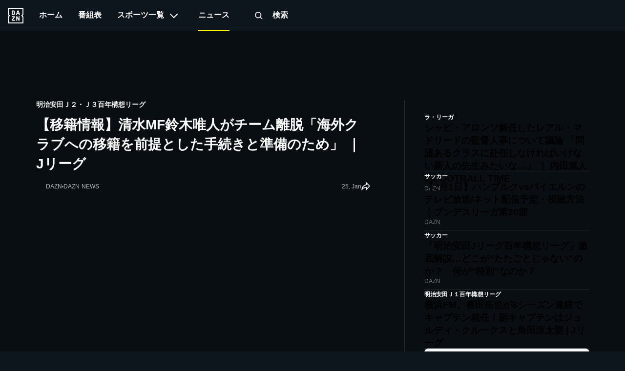

--- FILE ---
content_type: text/html; charset=utf-8
request_url: https://www.dazn.com/ja-JP/news/j2-league/2023-01-25-soccer-jleague-shimizu-s-pulse-suzuki-yuito/1lp3od5nj1fvr18p8fc91sn4l0
body_size: 45878
content:
<!DOCTYPE html><html lang="ja-JP"><head><meta charSet="utf-8"/><title>【移籍情報】清水MF鈴木唯人がチーム離脱「海外クラブへの移籍を前提とした手続きと準備のため」 ｜ Jリーグ | DAZN News JP</title><meta name="description" content="【国内サッカー・Jリーグニュース＆移籍情報】清水エスパルスは25日、MF鈴木唯人のチーム離脱を発表した。"/><meta name="robots" content="index,follow,max-snippet:-1,max-image-preview:large,max-video-preview:-1"/><meta property="og:title" content="【移籍情報】清水MF鈴木唯人がチーム離脱「海外クラブへの移籍を前提とした手続きと準備のため」 ｜ Jリーグ | DAZN News JP"/><meta property="og:description" content="【国内サッカー・Jリーグニュース＆移籍情報】清水エスパルスは25日、MF鈴木唯人のチーム離脱を発表した。"/><meta property="og:type" content="article"/><meta property="og:image" content="https://images.daznservices.com/di/library/DAZN_News/31/d9/20220306-shimizu-s-pulse-suzuki-yuito_1oj7au3h597ft1u112zya7zwgz.jpg?t=-391101051"/><meta property="og:url" content="https://www.dazn.com/ja-JP/news/%E3%82%B5%E3%83%83%E3%82%AB%E3%83%BC/2023-01-25-soccer-jleague-shimizu-s-pulse-suzuki-yuito/1lp3od5nj1fvr18p8fc91sn4l0"/><meta property="og:locale" content="ja_JP"/><meta property="og:site_name" content="DAZN"/><link rel="canonical" href="https://www.dazn.com/ja-JP/news/%E3%82%B5%E3%83%83%E3%82%AB%E3%83%BC/2023-01-25-soccer-jleague-shimizu-s-pulse-suzuki-yuito/1lp3od5nj1fvr18p8fc91sn4l0"/><meta name="viewport" content="width=device-width, initial-scale=1"/><link rel="icon" type="image/svg+xml" sizes="any" href="https://the-edit-chapter.news.indazn.com/icons/icon.svg"/><link rel="icon" type="image/png" sizes="32x32" href="https://the-edit-chapter.news.indazn.com/icons/icon-32.png"/><link rel="icon" type="image/png" sizes="180x180" href="https://the-edit-chapter.news.indazn.com/icons/icon-180.png"/><link rel="icon" type="image/png" sizes="192x192" href="https://the-edit-chapter.news.indazn.com/icons/icon-192.png"/><script type="application/ld+json">{"@context":"https://schema.org","@type":"NewsArticle","author":{"@type":"Person","name":"DAZN NEWS","url":"https://www.dazn.com/ja-JP/news/authors//"},"dateModified":"2023-09-13T11:06:26.041Z","datePublished":"2023-01-25T06:18:39.000Z","description":"【国内サッカー・Jリーグニュース＆移籍情報】清水エスパルスは25日、MF鈴木唯人のチーム離脱を発表した。","headline":"【移籍情報】清水MF鈴木唯人がチーム離脱「海外クラブへの移籍を前提とした手続きと準備のため」 ｜ Jリーグ","image":"https://images.daznservices.com/di/library/DAZN_News/31/d9/20220306-shimizu-s-pulse-suzuki-yuito_1oj7au3h597ft1u112zya7zwgz.jpg?t=-391101051","mainEntityOfPage":{"@type":"ItemPage","@id":"https://www.dazn.com/ja-JP/news/%E3%82%B5%E3%83%83%E3%82%AB%E3%83%BC/2023-01-25-soccer-jleague-shimizu-s-pulse-suzuki-yuito/1lp3od5nj1fvr18p8fc91sn4l0"},"publisher":{"@type":"Organization","@id":"https://www.dazn.com/ja-JP/news","logo":"https://www.dazn.com/en-US/news/assets/responsive/basic/img/common/DAZN_logo.f21107b931.png","name":"DAZN News Japan","url":"https://www.dazn.com/ja-JP/news"},"url":"https://www.dazn.com/ja-JP/news/%E3%82%B5%E3%83%83%E3%82%AB%E3%83%BC/2023-01-25-soccer-jleague-shimizu-s-pulse-suzuki-yuito/1lp3od5nj1fvr18p8fc91sn4l0","alternativeHeadline":"【移籍情報】清水MF鈴木唯人がチーム離脱「海外クラブへの移籍を前提とした手続きと準備のため」 ｜ Jリーグ","dateline":"2023-01-25T06:18:39.000Z","dateCreated":"2023-01-25T06:18:39.000Z","articleBody":"▶▶▶DAZNの詳細をチェックする◀◀◀ 清水エスパルスは25日、U－23日本代表MF鈴木唯人がチームを離脱することをクラブ公式サイトで発表した。 現在21歳の鈴木は、船橋市立船橋高校卒業後の2020年に清水エスパルスへと加入。同年7月4日、明治安田生命J1リーグ第2節の名古屋グランパス戦で先発デビューを果たした。2021年3月27日に行われたJリーグYBCルヴァンカップ・グループステージ第2節のベガルタ仙台戦では、プロ入り初ゴールを決めている。、また、鈴木は各年代の日本代表でも活躍しており、2024年に開催されるパリオリンピックではU－23日本代表の中心的な存在になると目されている。 清水エスパルスのクラブ公式サイトは、鈴木について次のように発表している。 「このたび、鈴木唯人選手が、海外クラブへの移籍を前提とした手続きと準備のため、本日よりチームを離脱することとなりましたのでお知らせいたします。今後につきましては、現地でのメディカルチェックを経て正式契約を結ぶ予定ですので、契約締結後に改めてお知らせさせていただきます」 鈴木は、2022シーズンの明治安田生命J1リーグで20試合に出場して3得点を記録。JリーグYBCルヴァンカップでは4試合に出場している。 関連記事 ● 【移籍情報】ヴィッセル神戸退団の藤本憲明が鹿児島ユナイテッドに6年ぶり復帰「鹿児島をもっとひとつに」 ｜ Jリーグ DAZNについて DAZNなら好きなスポーツをいつでも、どこでもライブ中継&見逃し配信！今すぐ下の記事をチェックしよう。 ● 【番組表】直近の注目コンテンツは？ ● 【お得】DAZNの料金・割引プランは？ 2023Jリーグ関連ページ 2023 Jリーグ （ 日程・結果 ｜ 総合 ｜ J1 ｜ J2 ｜ J3 ） J1 北海道コンサドーレ札幌 鹿島アントラーズ 浦和レッズ 柏レイソル FC東京 川崎フロンターレ 横浜F・マリノス 横浜FC 湘南ベルマーレ アルビレックス新潟 名古屋グランパス 京都サンガF.C. ガンバ大阪 セレッソ大阪 ヴィッセル神戸 サンフレッチェ広島 アビスパ福岡 サガン鳥栖 J2 ベガルタ仙台 ブラウブリッツ秋田 モンテディオ山形 いわきFC 水戸ホーリーホック 栃木SC ザスパクサツ群馬 大宮アルディージャ ジェフユナイテッド千葉 東京ヴェルディ FC町田ゼルビア ヴァンフォーレ甲府 ツエーゲン金沢 清水エスパルス ジュビロ磐田 藤枝MYFC ファジアーノ岡山 レノファ山口FC 徳島ヴォルティス V・ファーレン長崎 ロアッソ熊本 大分トリニータ J3 ヴァンラーレ八戸 いわてグルージャ盛岡 福島ユナイテッドFC Y.S.C.C.横浜 SC相模原 松本山雅FC AC長野パルセイロ カターレ富山 アスルクラロ沼津 FC岐阜 FC大阪 奈良クラブ ガイナーレ鳥取 カマタマーレ讃岐 愛媛FC FC今治 ギラヴァンツ北九州 テゲバジャーロ宮崎 鹿児島ユナイテッドFC FC琉球","articleSection":"Sports","genre":"明治安田Ｊ２・Ｊ３百年構想リーグ","inLanguage":"ja","isAccessibleForFree":true,"isPartOf":{"@type":"CreativeWork","name":"DAZN News"},"keywords":"明治安田Ｊ２・Ｊ３百年構想リーグ, 清水エスパルス","thumbnailUrl":"https://images.daznservices.com/di/library/DAZN_News/31/d9/20220306-shimizu-s-pulse-suzuki-yuito_1oj7au3h597ft1u112zya7zwgz.jpg?t=-391101051","wordCount":94}</script><meta name="next-head-count" content="18"/><script id="bootstrapmock">
                window.dazn = window.dazn || {
                  experiment: {
                    addNotificationListener: function () {}
                  }
                };
            </script><meta name="next-font-preconnect"/><link rel="preload" href="https://the-edit-chapter.news.indazn.com/_next/static/css/74be901a92706852.css" as="style"/><link rel="stylesheet" href="https://the-edit-chapter.news.indazn.com/_next/static/css/74be901a92706852.css" data-n-g=""/><link rel="preload" href="https://the-edit-chapter.news.indazn.com/_next/static/css/1bc7e0a3e87d7da2.css" as="style"/><link rel="stylesheet" href="https://the-edit-chapter.news.indazn.com/_next/static/css/1bc7e0a3e87d7da2.css" data-n-p=""/><noscript data-n-css=""></noscript><script defer="" nomodule="" src="https://the-edit-chapter.news.indazn.com/_next/static/chunks/polyfills-5cd94c89d3acac5f.js"></script><script src="https://the-edit-chapter.news.indazn.com/_next/static/chunks/webpack-42c0bc40261e3a11.js" defer=""></script><script src="https://the-edit-chapter.news.indazn.com/_next/static/chunks/framework-4556c45dd113b893.js" defer=""></script><script src="https://the-edit-chapter.news.indazn.com/_next/static/chunks/main-276cdd666743f69b.js" defer=""></script><script src="https://the-edit-chapter.news.indazn.com/_next/static/chunks/pages/_app-51f1ecf7bcb60af3.js" defer=""></script><script src="https://the-edit-chapter.news.indazn.com/_next/static/chunks/813-8f97a66f9a2538c6.js" defer=""></script><script src="https://the-edit-chapter.news.indazn.com/_next/static/chunks/787-643f3ff9d52e8bb2.js" defer=""></script><script src="https://the-edit-chapter.news.indazn.com/_next/static/chunks/532-98c7216eb18e51cb.js" defer=""></script><script src="https://the-edit-chapter.news.indazn.com/_next/static/chunks/169-83714551a42b511b.js" defer=""></script><script src="https://the-edit-chapter.news.indazn.com/_next/static/chunks/402-13a19abd6b147863.js" defer=""></script><script src="https://the-edit-chapter.news.indazn.com/_next/static/chunks/18-544a9dbacf8abfb6.js" defer=""></script><script src="https://the-edit-chapter.news.indazn.com/_next/static/chunks/pages/news/%5Btag%5D/%5Bslug%5D/%5Buuid%5D-e93d03abcdb331c0.js" defer=""></script><script src="https://the-edit-chapter.news.indazn.com/_next/static/7Hoo3wAfXvXsKx-DsC6Yu/_buildManifest.js" defer=""></script><script src="https://the-edit-chapter.news.indazn.com/_next/static/7Hoo3wAfXvXsKx-DsC6Yu/_ssgManifest.js" defer=""></script><script src="https://the-edit-chapter.news.indazn.com/_next/static/7Hoo3wAfXvXsKx-DsC6Yu/_middlewareManifest.js" defer=""></script></head><body><div id="__next"><div></div><div class="Layout_layout__1y4NW Layout_layoutDesktop__wcQmh"><div><div data-test-id="header-background-overlay" class="BackgroundOverlay_background-overlay__MOKW2" role="presentation"></div><header class="Header_header__pUpk9"><button type="button" class="Header_burger__Hbq3J"><div class="Header_burgerContainer__1GpcR"><span></span><span></span><span></span></div></button><a role="buton" target="" class="Header_logo__vPR6R" href="https://www.dazn.com" data-test-id="HEADER_LOGO"><svg xmlns="http://www.w3.org/2000/svg" viewBox="0 0 80 80" class="DaznLogo_logo__X40Hb" data-test-id="dazn-logo"><path d="M49.2 27.6l2.6-8.6 2.7 8.6h-5.3zm12.9 7.6l-6.8-20.4c-.1-.5-.3-.8-.5-1l-1-.1h-3.7c-.4 0-.7 0-.9.2-.2.2-.4.4-.5.9l-6.8 20.4-.1.6c0 .5.3.8.9.8H46l.4-.2.2-.4.3-.7 1-3.5h7.7l1.1 3.5c0 .3.2.5.3.7l.2.4.4.1h3.6c.6 0 .9-.2.9-.7v-.3l-.1-.3zm-3.3 8.2h-2.2c-.6 0-1 .1-1.1.3-.2.1-.3.5-.3 1v12l-6.3-12c-.3-.6-.6-1-.8-1-.2-.2-.7-.3-1.3-.3h-2c-.5 0-1 .1-1.1.3-.2.1-.3.5-.3 1V65c0 .5.1.8.3 1l1 .2H47c.5 0 .9 0 1-.2.3-.2.3-.5.3-1V52.9l6.4 12.2c.3.5.5.9.8 1 .2.2.6.2 1.3.2h2c.5 0 .9 0 1-.2.2-.2.3-.5.3-1V44.6c0-.4 0-.8-.2-1l-1.1-.2zm10.6-2L75 47v28H5V47l5.6-5.5c.8-.8.8-2.2 0-3L5 33V5h70v28l-5.6 5.5c-.8.8-.8 2.2 0 3zM80 0H0v35.4L4.6 40 0 44.6V80h80V44.6L75.4 40l4.6-4.6V0zM35.6 61.6h-9L36 48.2l.3-.5.1-.5v-2.6c0-.4 0-.8-.3-1l-1-.2H21.2c-.5 0-.8.1-1 .3l-.2 1.1v2c0 .5 0 1 .2 1.1.2.2.5.3 1 .3h8.5l-9.4 13.4c-.3.3-.4.6-.4.9V65c0 .5.1.8.3 1 .2.1.5.2 1.1.2h14.2c.5 0 .8 0 1-.2l.2-1.2v-2c0-.5-.1-.9-.3-1-.1-.2-.4-.3-1-.3zm-4.2-34.2l-.2 2.2c-.1.6-.3 1.1-.6 1.5l-1 .8a5 5 0 0 1-1.7.2h-2.6V18h2.6c1.2 0 2.1.4 2.7 1.2.5.7.8 1.9.8 3.5v4.6zm4.6-9.3a7.6 7.6 0 0 0-3.1-3.3c-1.3-.8-3-1.1-5-1.1h-6.5c-.6 0-1 0-1.1.2-.2.2-.3.5-.3 1v20.5c0 .5.1.8.3 1 .2.1.5.2 1.1.2h7.4c3.5 0 5.9-1.5 7.2-4.5l.6-2 .2-2.7V23l-.2-2.9c-.1-.7-.3-1.3-.6-2z" fill="#F8F8F5" fill-rule="evenodd"></path></svg></a><nav class="HeaderNav_headerNav__9HqtY"><div class="HeaderNav_headerNavList__4hQOW"><a role="menuitem" target="" class="HeaderNav_navigator__fphA3" href="https://www.dazn.com/home" data-test-id="HEADER_NAVIGATION_ITEM_LINK"><span>ホーム</span></a><a role="menuitem" target="" class="HeaderNav_navigator__fphA3" href="https://www.dazn.com/schedule" data-test-id="HEADER_NAVIGATION_ITEM_LINK"><span>番組表</span></a><button class="HeaderNav_navigator__fphA3" type="button" data-test-id="HEADER_NAVIGATION_ITEM_LINK"><span>スポーツ一覧</span><span data-test-id="header-nav-subMenuIndicator" class="HeaderNav_expand-icon__CYEK6"></span></button><div class="HeaderNav_navigator__fphA3 HeaderNav_theEditLink__ashjP HeaderNav_theEditLinkActive__MH0N8" data-test-id="HEADER_NAVIGATION_ITEM_LINK"><span>ニュース</span></div><a role="menuitem" target="" class="HeaderNav_navigator__fphA3 HeaderNav_searchTitle__AdZLI" href="https://www.dazn.com/search" data-test-id="HEADER_NAVIGATION_ITEM_LINK"><button class="HeaderNav_searchIcon__TSRFQ" role="button" aria-label="search"><svg data-test-id="SEARCH" viewBox="0 0 240 240"><g fill-rule="evenodd"><path d="M147.318 153.682l6.364-6.364 40.351 40.35-6.364 6.365z"></path><path d="M160 107.5c0-28.995-23.505-52.5-52.5-52.5S55 78.505 55 107.5 78.505 160 107.5 160s52.5-23.505 52.5-52.5zm-114 0C46 73.534 73.534 46 107.5 46S169 73.534 169 107.5 141.466 169 107.5 169 46 141.466 46 107.5z" fill-rule="nonzero"></path></g></svg></button><span> <!-- -->検索</span></a></div><ul class="DropDown_sub-menu__Bc27t UserMenu_user-menu__Gcp8F" data-test-id="user-menu-dropdown"><li class="DropDown_menu-item__Cwj3s"><a href="https://www.dazn.com/help" class="MenuItem_iconFont__5bVzV"><svg data-test-id="SVG_ICON" viewBox="0 0 24 24"><path d="M12,4a8,8,0,1,1-8,8,8,8,0,0,1,8-8m0-2A10,10,0,1,0,22,12,10,10,0,0,0,12,2Z"></path><path d="M12,16a1,1,0,1,0,1,1,1,1,0,0,0-1-1Z"></path><path d="M13,15H11V12h1a2,2,0,1,0-2-2H8a4,4,0,1,1,5,3.87Z"></path></svg>ヘルプ</a></li><li class="DropDown_menu-item__Cwj3s UserMenu_secondary__s3zt2"><a href="https://www.dazn.com/help/articles/about-dazn-jp" class="MenuItem_iconFont__5bVzV">DAZNとは </a></li><li class="DropDown_menu-item__Cwj3s UserMenu_secondary__s3zt2"><a href="https://www.dazn.com/help/articles/privacy-jp" class="MenuItem_iconFont__5bVzV">プライバシーポリシーとクッキー通知</a></li><li class="DropDown_menu-item__Cwj3s UserMenu_secondary__s3zt2"><a href="https://www.dazn.com/help/articles/terms-jp" class="MenuItem_iconFont__5bVzV">利用規約</a></li></ul></nav><ul class="DropDown_sub-menu__Bc27t SportsMenu_sports-menu-container__F_vWM" data-test-id="sports-menu-dropdown"></ul></header></div><div class="Toast_toast__aNd03"><div class="Toast_content__9WzbP"><button type="button" class="Toast_closeButton__OKvtY"><svg data-test-id="CROSS" viewBox="-10 -10 170 170"><path d="M68.347 74.71L.818 7.183 7.182.818l67.529 67.529L142.239.818l6.364 6.364-67.528 67.529 67.528 67.528-6.364 6.364-67.528-67.528-67.529 67.528-6.364-6.364 67.529-67.528z" fill-rule="evenodd"></path></svg></button><div><h2 class="Toast_title__6xZpx">エラーコード %{errorCode}</h2></div><div><h3 class="Toast_subtitle__NyKqX"></h3><p class="Toast_description__pOPSG"></p></div></div></div><div class="AdBanner_container__l79P4"><div class="AdBanner_adBannerWrapper__a5QrL"><div id="div-gpt-ad-1661869504262-0" class="AdBanner_adBanner__MJ_QW"></div></div></div><div class="articlePage_articleWrapper__z6nZu"><div class="articlePage_articleLeft__1SIaW"><div class="articlePage_articleTag__pPshU">明治安田Ｊ２・Ｊ３百年構想リーグ</div><h1 class="articlePage_articleLeftHeader__tmUtM"><span>【移籍情報】清水MF鈴木唯人がチーム離脱「海外クラブへの移籍を前提とした手続きと準備のため」 ｜ Jリーグ</span></h1><div class="articlePage_articleLeftDescription__M6Mk1"><div class="articlePage_articleSourceWrapper__URrnz"><div class="articlePage_articleSource__wla0M"><div class="articlePage_articleSourceImg__gSInu"><div class="Image_container__JfxVX Image_rectangle__1UoCj"></div></div><div class="articlePage_articleSourceDesc__XVX2C">DAZN</div></div><span class="articlePage_separatorIcon__FtACV"></span><div class="articlePage_articleAuthorData__I4v4F"><span></span><span>DAZN NEWS</span></div></div><div class="articlePage_articleMetaDataWrapper__XL_OV"><div class="articlePage_articleTimeWrapper__uuGcH"><time class="articlePage_articleMetaData__uwavp" dateTime="2023-01-25T06:18:39.000Z" itemProp="datePublished">25, Jan</time></div><svg xmlns="http://www.w3.org/2000/svg" width="20" height="20" viewBox="0 0 20 20" fill="none" class="articlePage_shareIcon__Jw_xC"><g clip-path="url(#clip0_5625_36808)"><path fill-rule="evenodd" clip-rule="evenodd" d="M10.5496 -0.714996L19.9862 8.98005L10.5496 19.3215V12.8822C10.391 12.9099 10.217 12.9419 10.0302 12.9788C9.10426 13.1616 7.88167 13.4595 6.66906 13.9199C5.4475 14.3837 4.29203 14.9916 3.45498 15.767C2.63405 16.5275 2.14961 17.4159 2.14961 18.5H0.349609C0.349609 12.59 3.07714 9.18559 5.84099 7.29235C7.20583 6.35744 8.56525 5.79875 9.5812 5.47317C9.9533 5.35393 10.2814 5.26528 10.5496 5.20056V-0.714996ZM11.5728 6.82721L11.5589 6.82934C11.5449 6.83152 11.5217 6.83527 11.4899 6.84082C11.4263 6.85192 11.3286 6.87023 11.2016 6.8977C10.9474 6.95269 10.5775 7.04407 10.1305 7.1873C9.23397 7.47462 8.04339 7.96552 6.85822 8.77736C5.32205 9.82963 3.77017 11.4343 2.88747 13.9011C3.84314 13.1842 4.95817 12.6441 6.03016 12.2371C7.36755 11.7294 8.69495 11.4077 9.68153 11.2129C10.1766 11.1151 10.5902 11.0485 10.8819 11.0061C11.0278 10.9849 11.1434 10.9697 11.2238 10.9597C11.264 10.9547 11.2954 10.951 11.3174 10.9484L11.3432 10.9455L11.3507 10.9447L11.353 10.9445C11.3534 10.9444 11.3545 10.9443 11.4496 11.8393L11.3545 10.9443L12.3496 10.8385V14.6785L17.5131 9.01989L12.3496 3.715V6.71986L11.5747 6.82695L11.5728 6.82721C11.5733 6.82715 11.5726 6.82725 11.5728 6.82721Z" fill="#F9FAFA"></path></g><defs><clipPath id="clip0_5625_36808"><rect width="20" height="20" fill="white"></rect></clipPath></defs></svg></div></div><div class="articlePage_articleImageWrapper__EvPQu"><div class="articlePage_articleImage__2lkY5"><div class="Image_container__JfxVX Image_rectangle__1UoCj"></div></div></div><a class="articlePage_articleStreamButton__mZ41y" href="https://www.dazn.com/ja-JP/l/sports/"><div class="articlePage_articleStreamData__Fg3F0"><svg data-test-id="PLAY_ICON" xmlns="http://www.w3.org/2000/svg" width="24" height="24" viewBox="0 0 24 24" fill="none" class="articlePage_playIcon__7EJug"> <rect width="24" height="24" rx="12" fill="#DDDEDF"></rect> <path fill-rule="evenodd" clip-rule="evenodd" d="M8.66602 17.2V6.79999L17.3327 12L8.66602 17.2Z" fill="#080E12"></path> </svg><span>今すぐDAZNを視聴する</span></div><svg xmlns="http://www.w3.org/2000/svg" width="24" height="24" viewBox="0 0 24 24" fill="none" data-test-is="ARROW_RIGHT" class="articlePage_arrowIcon__Y76WW"><path fill-rule="evenodd" clip-rule="evenodd" d="M3.00016 10.9998H17.5902L11.5902 4.99984L13.0002 3.58984L21.4102 11.9998L13.0002 20.4098L11.5902 18.9998L17.5902 12.9998H3.00016V10.9998Z" fill="#F9FAFA"></path></svg></a><div class="articleContent_articleContent__Uq2SC"><hr/><a href="https://www.dazn.com/ja-JP/news/other/dazn%E3%83%80%E3%82%BE%E3%83%BC%E3%83%B3%E3%81%AE%E6%9C%88%E9%A1%8D%E6%96%99%E9%87%91%E6%94%AF%E6%89%95%E9%80%80%E4%BC%9A%E8%A7%A3%E7%B4%84%E6%96%B9%E6%B3%95%E3%81%AF-%E3%81%8A%E5%BE%97%E5%89%B2%E5%BC%95%E3%83%97%E3%83%A9%E3%83%B3%E3%81%AA%E3%81%A9/191v1qw6f2r2s1moecxikituue#:~:text=%7C%20%E3%83%80%E3%82%BE%E3%83%BC%E3%83%B3%20%7C%20DAZN%20for%20docomo%EF%BC%88%E3%83%89%E3%82%B3%E3%83%A2%20%EF%BC%89&amp;text=DAZN%EF%BC%88%E3%83%80%E3%82%BE%E3%83%BC%E3%83%B3%EF%BC%89%E3%81%AF%E6%9C%88%E9%A1%8D%E6%96%99%E9%87%91,%E8%A6%96%E8%81%B4%E3%81%A7%E3%81%8D%E3%82%8B%E3%82%B9%E3%83%9D%E3%83%BC%E3%83%84%E9%85%8D%E4%BF%A1%E3%82%B5%E3%83%BC%E3%83%93%E3%82%B9%E3%80%82" class="Link_link__Moo_U"><strong>▶▶▶DAZNの詳細をチェックする◀◀◀ </strong> </a>

<hr/>
<p>清水エスパルスは25日、U－23日本代表MF鈴木唯人がチームを離脱することをクラブ公式サイトで発表した。</p>

<p>現在21歳の鈴木は、船橋市立船橋高校卒業後の2020年に清水エスパルスへと加入。同年7月4日、明治安田生命J1リーグ第2節の名古屋グランパス戦で先発デビューを果たした。2021年3月27日に行われたJリーグYBCルヴァンカップ・グループステージ第2節のベガルタ仙台戦では、プロ入り初ゴールを決めている。、また、鈴木は各年代の日本代表でも活躍しており、2024年に開催されるパリオリンピックではU－23日本代表の中心的な存在になると目されている。</p>

<p>清水エスパルスのクラブ公式サイトは、鈴木について次のように発表している。</p>

<p>「このたび、鈴木唯人選手が、海外クラブへの移籍を前提とした手続きと準備のため、本日よりチームを離脱することとなりましたのでお知らせいたします。今後につきましては、現地でのメディカルチェックを経て正式契約を結ぶ予定ですので、契約締結後に改めてお知らせさせていただきます」</p>

<p>鈴木は、2022シーズンの明治安田生命J1リーグで20試合に出場して3得点を記録。JリーグYBCルヴァンカップでは4試合に出場している。</p>

<h2>関連記事</h2>

<p>●　<a href="https://www.dazn.com/ja-JP/news/j3-league/2023-01-24-jleague-kagoshima-fujimoto/1f7kptmovilu9147e0odtnhy8l" class="Link_link__Moo_U">【移籍情報】ヴィッセル神戸退団の藤本憲明が鹿児島ユナイテッドに6年ぶり復帰「鹿児島をもっとひとつに」 ｜ Jリーグ</a></p>

<h2>DAZNについて</h2>

<p>DAZNなら好きなスポーツをいつでも、どこでもライブ中継&amp;見逃し配信！今すぐ下の記事をチェックしよう。</p>

<p>● <a href="https://www.dazn.com/ja-JP/news/other/%E4%BB%8A%E6%97%A5%E6%98%8E%E6%97%A5%E3%81%AEdazn%E7%95%AA%E7%B5%84%E8%A1%A8-%E9%85%8D%E4%BF%A1%E4%BA%88%E5%AE%9A/1eu5zzhwzn01h1pmwn2by049yg" class="Link_link__Moo_U">【番組表】直近の注目コンテンツは？</a><br/>
● <a href="https://www.dazn.com/ja-JP/news/other/dazn%E3%83%80%E3%82%BE%E3%83%BC%E3%83%B3%E3%81%AE%E6%9C%88%E9%A1%8D%E6%96%99%E9%87%91%E6%94%AF%E6%89%95%E9%80%80%E4%BC%9A%E8%A7%A3%E7%B4%84%E6%96%B9%E6%B3%95%E3%81%AF-%E3%81%8A%E5%BE%97%E5%89%B2%E5%BC%95%E3%83%97%E3%83%A9%E3%83%B3%E3%81%AA%E3%81%A9/191v1qw6f2r2s1moecxikituue#:~:text=%7C%20%E3%83%80%E3%82%BE%E3%83%BC%E3%83%B3%20%7C%20DAZN%20for%20docomo%EF%BC%88%E3%83%89%E3%82%B3%E3%83%A2%20%EF%BC%89&amp;text=DAZN%EF%BC%88%E3%83%80%E3%82%BE%E3%83%BC%E3%83%B3%EF%BC%89%E3%81%AF%E6%9C%88%E9%A1%8D%E6%96%99%E9%87%91,%E8%A6%96%E8%81%B4%E3%81%A7%E3%81%8D%E3%82%8B%E3%82%B9%E3%83%9D%E3%83%BC%E3%83%84%E9%85%8D%E4%BF%A1%E3%82%B5%E3%83%BC%E3%83%93%E3%82%B9%E3%80%82" class="Link_link__Moo_U">【お得】DAZNの料金・割引プランは？</a></p>

<hr/> <ad>
<h2>2023Jリーグ関連ページ</h2>

<h3><a href="https://www.dazn.com/ja-JP/news/%E3%82%B5%E3%83%83%E3%82%AB%E3%83%BC/2022j%E3%83%AA%E3%83%BC%E3%82%B0%E9%81%B8%E6%89%8B%E5%90%8D%E9%91%91%E6%B3%A8%E7%9B%AE%E9%81%B8%E6%89%8B%E4%B8%80%E8%A6%A7-%E5%9B%BD%E5%86%85%E3%82%B5%E3%83%83%E3%82%AB%E3%83%BC/fhmv4x7ro58m181y4ue2d04t4" class="Link_link__Moo_U">2023 Jリーグ </a>  （ 日程・結果 ｜  <a href="https://www.dazn.com/ja-JP/news/%E3%82%B5%E3%83%83%E3%82%AB%E3%83%BC/dazn%E7%95%AA%E7%B5%84%E8%A1%A8%E7%9B%B4%E8%BF%91%E3%81%AEj%E3%83%AA%E3%83%BC%E3%82%B0%E6%94%BE%E9%80%81%E9%85%8D%E4%BF%A1%E4%BA%88%E5%AE%9A/252qgjpgnwib1mon97gn6jinl" class="Link_link__Moo_U"> 総合 </a> ｜ <a href="https://www.dazn.com/ja-JP/news/%E3%82%B5%E3%83%83%E3%82%AB%E3%83%BC/%E6%98%8E%E6%B2%BB%E5%AE%89%E7%94%B0%E7%94%9F%E5%91%BDj1%E3%83%AA%E3%83%BC%E3%82%B0-%E9%A0%86%E4%BD%8D%E8%A1%A8%E6%97%A5%E7%A8%8B%E7%B5%90%E6%9E%9C%E6%94%BE%E9%80%81%E4%BA%88%E5%AE%9A-%E5%9B%BD%E5%86%85%E3%82%B5%E3%83%83%E3%82%AB%E3%83%BC/ubkb4l3ogsd717vged0np6y2s" class="Link_link__Moo_U"> J1 </a> ｜  <a href="https://www.dazn.com/ja-JP/news/j2-league/%E6%98%8E%E6%B2%BB%E5%AE%89%E7%94%B0%E7%94%9F%E5%91%BDj2%E3%83%AA%E3%83%BC%E3%82%B0-%E9%A0%86%E4%BD%8D%E8%A1%A8%E6%97%A5%E7%A8%8B%E7%B5%90%E6%9E%9C%E6%94%BE%E9%80%81%E4%BA%88%E5%AE%9A/s8dq4k2wuexp1ls0qaj37spti" class="Link_link__Moo_U"> J2 </a>  ｜  <a href="https://www.dazn.com/ja-JP/news/%E3%82%B5%E3%83%83%E3%82%AB%E3%83%BC/%E6%98%8E%E6%B2%BB%E5%AE%89%E7%94%B0%E7%94%9F%E5%91%BDj3%E3%83%AA%E3%83%BC%E3%82%B0-%E9%A0%86%E4%BD%8D%E8%A1%A8%E6%97%A5%E7%A8%8B%E7%B5%90%E6%9E%9C%E6%94%BE%E9%80%81%E4%BA%88%E5%AE%9A-%E5%9B%BD%E5%86%85%E3%82%B5%E3%83%83%E3%82%AB%E3%83%BC/1p0es366rzkfz1ln4p3qknzay9" class="Link_link__Moo_U"> J3 </a> ）</h3>

<h3>J1</h3>

<div class="Table_tableContainer__i8LNW"><div class="Table_tableWrapper__1G7Kh Table_tableWrapperV2__ZMEw3" data-the-edit-table="table"><div><table cellPadding="1" cellSpacing="1" style="width:500px"><tbody><tr><td><a href="https://www.dazn.com/ja-JP/news/j1-league/%E5%8C%97%E6%B5%B7%E9%81%93%E3%82%B3%E3%83%B3%E3%82%B5%E3%83%89%E3%83%BC%E3%83%AC%E6%9C%AD%E5%B9%8C%E6%B3%A8%E7%9B%AE%E9%81%B8%E6%89%8B%E9%81%B8%E6%89%8B%E4%B8%80%E8%A6%A7%E8%A9%A6%E5%90%88%E6%97%A5%E7%A8%8B-j%E3%83%AA%E3%83%BC%E3%82%B0%E9%81%B8%E6%89%8B%E5%90%8D%E9%91%91/ptofyit9emqp13ksxq4cnjrhc" class="Link_linkInTable__vvVO8">北海道コンサドーレ札幌 </a></td><td><a href="https://www.dazn.com/ja-JP/news/j1-league/%E9%B9%BF%E5%B3%B6%E3%82%A2%E3%83%B3%E3%83%88%E3%83%A9%E3%83%BC%E3%82%BA%E6%B3%A8%E7%9B%AE%E9%81%B8%E6%89%8B%E9%81%B8%E6%89%8B%E4%B8%80%E8%A6%A7%E8%A9%A6%E5%90%88%E6%97%A5%E7%A8%8B-j%E3%83%AA%E3%83%BC%E3%82%B0%E9%81%B8%E6%89%8B%E5%90%8D%E9%91%91/1d929q8qesg231mh8q4fbk7cqf" class="Link_linkInTable__vvVO8">鹿島アントラーズ </a></td></tr><tr><td><a href="https://www.dazn.com/ja-JP/news/j1-league/%E6%B5%A6%E5%92%8C%E3%83%AC%E3%83%83%E3%82%BA%E6%B3%A8%E7%9B%AE%E9%81%B8%E6%89%8B%E9%81%B8%E6%89%8B%E4%B8%80%E8%A6%A7%E8%A9%A6%E5%90%88%E6%97%A5%E7%A8%8B-j%E3%83%AA%E3%83%BC%E3%82%B0%E9%81%B8%E6%89%8B%E5%90%8D%E9%91%91/t085xpr42d9o1u2d83bawtk84" class="Link_linkInTable__vvVO8">浦和レッズ </a></td><td><a href="https://www.dazn.com/ja-JP/news/j1-league/%E6%9F%8F%E3%83%AC%E3%82%A4%E3%82%BD%E3%83%AB%E6%B3%A8%E7%9B%AE%E9%81%B8%E6%89%8B%E9%81%B8%E6%89%8B%E4%B8%80%E8%A6%A7%E8%A9%A6%E5%90%88%E6%97%A5%E7%A8%8B-j%E3%83%AA%E3%83%BC%E3%82%B0%E9%81%B8%E6%89%8B%E5%90%8D%E9%91%91/t96ua1a2xrvu1ehttx539kyhh" class="Link_linkInTable__vvVO8">柏レイソル </a></td></tr><tr><td><a href="https://www.dazn.com/ja-JP/news/j1-league/fc%E6%9D%B1%E4%BA%AC%E6%B3%A8%E7%9B%AE%E9%81%B8%E6%89%8B%E9%81%B8%E6%89%8B%E4%B8%80%E8%A6%A7%E8%A9%A6%E5%90%88%E6%97%A5%E7%A8%8B-j%E3%83%AA%E3%83%BC%E3%82%B0%E9%81%B8%E6%89%8B%E5%90%8D%E9%91%91/1vythri5kgb2x1w8kwbhr6bjwq" class="Link_linkInTable__vvVO8">FC東京 </a></td><td><a href="https://www.dazn.com/ja-JP/news/j1-league/%E5%B7%9D%E5%B4%8E%E3%83%95%E3%83%AD%E3%83%B3%E3%82%BF%E3%83%BC%E3%83%AC%E6%B3%A8%E7%9B%AE%E9%81%B8%E6%89%8B%E9%81%B8%E6%89%8B%E4%B8%80%E8%A6%A7%E8%A9%A6%E5%90%88%E6%97%A5%E7%A8%8B-j%E3%83%AA%E3%83%BC%E3%82%B0%E9%81%B8%E6%89%8B%E5%90%8D%E9%91%91/1llrf2xapz6gc1bi29pxw7i593" class="Link_linkInTable__vvVO8">川崎フロンターレ </a></td></tr><tr><td><a href="https://www.dazn.com/ja-JP/news/j1-league/%E6%A8%AA%E6%B5%9Cf%E3%83%9E%E3%83%AA%E3%83%8E%E3%82%B9%E6%B3%A8%E7%9B%AE%E9%81%B8%E6%89%8B%E9%81%B8%E6%89%8B%E4%B8%80%E8%A6%A7%E8%A9%A6%E5%90%88%E6%97%A5%E7%A8%8B-j%E3%83%AA%E3%83%BC%E3%82%B0%E9%81%B8%E6%89%8B%E5%90%8D%E9%91%91/1eb2kzu990ale13jwdzi730d8a" class="Link_linkInTable__vvVO8">横浜F・マリノス </a></td><td><a href="https://www.dazn.com/ja-JP/news/j1-league/%E6%A8%AA%E6%B5%9Cfc%E6%B3%A8%E7%9B%AE%E9%81%B8%E6%89%8B%E9%81%B8%E6%89%8B%E4%B8%80%E8%A6%A7%E8%A9%A6%E5%90%88%E6%97%A5%E7%A8%8B-j%E3%83%AA%E3%83%BC%E3%82%B0%E9%81%B8%E6%89%8B%E5%90%8D%E9%91%91/13tydm4etqc6hzuqq44qnahpg" class="Link_linkInTable__vvVO8">横浜FC </a></td></tr><tr><td><a href="https://www.dazn.com/ja-JP/news/j1-league/%E6%B9%98%E5%8D%97%E3%83%99%E3%83%AB%E3%83%9E%E3%83%BC%E3%83%AC%E6%B3%A8%E7%9B%AE%E9%81%B8%E6%89%8B%E9%81%B8%E6%89%8B%E4%B8%80%E8%A6%A7%E8%A9%A6%E5%90%88%E6%97%A5%E7%A8%8B-j%E3%83%AA%E3%83%BC%E3%82%B0%E9%81%B8%E6%89%8B%E5%90%8D%E9%91%91/1et2axau30gq91j8vd77yd5dlx" class="Link_linkInTable__vvVO8">湘南ベルマーレ </a></td><td><a href="https://www.dazn.com/ja-JP/news/j2-league/%E3%82%A2%E3%83%AB%E3%83%93%E3%83%AC%E3%83%83%E3%82%AF%E3%82%B9%E6%96%B0%E6%BD%9F%E6%B3%A8%E7%9B%AE%E9%81%B8%E6%89%8B%E9%81%B8%E6%89%8B%E4%B8%80%E8%A6%A7%E8%A9%A6%E5%90%88%E6%97%A5%E7%A8%8B-j%E3%83%AA%E3%83%BC%E3%82%B0%E9%81%B8%E6%89%8B%E5%90%8D%E9%91%91/88omtpgmuoqn1dp8pzhs6i8xc" class="Link_linkInTable__vvVO8">アルビレックス新潟 </a></td></tr><tr><td><a href="https://www.dazn.com/ja-JP/news/j1-league/%E5%90%8D%E5%8F%A4%E5%B1%8B%E3%82%B0%E3%83%A9%E3%83%B3%E3%83%91%E3%82%B9%E6%B3%A8%E7%9B%AE%E9%81%B8%E6%89%8B%E9%81%B8%E6%89%8B%E4%B8%80%E8%A6%A7%E8%A9%A6%E5%90%88%E6%97%A5%E7%A8%8B-j%E3%83%AA%E3%83%BC%E3%82%B0%E9%81%B8%E6%89%8B%E5%90%8D%E9%91%91/bp92cp3x5mzb1rwqd0h8egj3k" class="Link_linkInTable__vvVO8">名古屋グランパス </a></td><td><a href="https://www.dazn.com/ja-JP/news/j2-league/%E4%BA%AC%E9%83%BD%E3%82%B5%E3%83%B3%E3%82%ACfc%E6%B3%A8%E7%9B%AE%E9%81%B8%E6%89%8B%E9%81%B8%E6%89%8B%E4%B8%80%E8%A6%A7%E8%A9%A6%E5%90%88%E6%97%A5%E7%A8%8B-j%E3%83%AA%E3%83%BC%E3%82%B0%E9%81%B8%E6%89%8B%E5%90%8D%E9%91%91/11pr5mmmoudyv1rbsi77lgcc33" class="Link_linkInTable__vvVO8">京都サンガF.C. </a></td></tr><tr><td><a href="https://www.dazn.com/ja-JP/news/j1-league/%E3%82%AC%E3%83%B3%E3%83%90%E5%A4%A7%E9%98%AA%E6%B3%A8%E7%9B%AE%E9%81%B8%E6%89%8B%E9%81%B8%E6%89%8B%E4%B8%80%E8%A6%A7%E8%A9%A6%E5%90%88%E6%97%A5%E7%A8%8B-j%E3%83%AA%E3%83%BC%E3%82%B0%E9%81%B8%E6%89%8B%E5%90%8D%E9%91%91/sew2cwstnzja1wvq2xyq382tf" class="Link_linkInTable__vvVO8">ガンバ大阪 </a></td><td><a href="https://www.dazn.com/ja-JP/news/j1-league/%E3%82%BB%E3%83%AC%E3%83%83%E3%82%BD%E5%A4%A7%E9%98%AA%E6%B3%A8%E7%9B%AE%E9%81%B8%E6%89%8B%E9%81%B8%E6%89%8B%E4%B8%80%E8%A6%A7%E8%A9%A6%E5%90%88%E6%97%A5%E7%A8%8B-j%E3%83%AA%E3%83%BC%E3%82%B0%E9%81%B8%E6%89%8B%E5%90%8D%E9%91%91/iubk5nor7xnr1u51dpbnq0t95" class="Link_linkInTable__vvVO8">セレッソ大阪 </a></td></tr><tr><td><a href="https://www.dazn.com/ja-JP/news/j1-league/%E3%83%B4%E3%82%A3%E3%83%83%E3%82%BB%E3%83%AB%E7%A5%9E%E6%88%B8%E6%B3%A8%E7%9B%AE%E9%81%B8%E6%89%8B%E9%81%B8%E6%89%8B%E4%B8%80%E8%A6%A7%E8%A9%A6%E5%90%88%E6%97%A5%E7%A8%8B-j%E3%83%AA%E3%83%BC%E3%82%B0%E9%81%B8%E6%89%8B%E5%90%8D%E9%91%91/k767vn6wwghc1acdvbjstja2y" class="Link_linkInTable__vvVO8">ヴィッセル神戸 </a></td><td><a href="https://www.dazn.com/ja-JP/news/j1-league/%E3%82%B5%E3%83%B3%E3%83%95%E3%83%AC%E3%83%83%E3%83%81%E3%82%A7%E5%BA%83%E5%B3%B6%E6%B3%A8%E7%9B%AE%E9%81%B8%E6%89%8B%E9%81%B8%E6%89%8B%E4%B8%80%E8%A6%A7%E8%A9%A6%E5%90%88%E6%97%A5%E7%A8%8B-j%E3%83%AA%E3%83%BC%E3%82%B0%E9%81%B8%E6%89%8B%E5%90%8D%E9%91%91/1g1yhzekrp2jw1iuy2jdti63bo" class="Link_linkInTable__vvVO8">サンフレッチェ広島 </a></td></tr><tr><td><a href="https://www.dazn.com/ja-JP/news/j1-league/%E3%82%A2%E3%83%93%E3%82%B9%E3%83%91%E7%A6%8F%E5%B2%A1%E6%B3%A8%E7%9B%AE%E9%81%B8%E6%89%8B%E9%81%B8%E6%89%8B%E4%B8%80%E8%A6%A7%E8%A9%A6%E5%90%88%E6%97%A5%E7%A8%8B-j%E3%83%AA%E3%83%BC%E3%82%B0%E9%81%B8%E6%89%8B%E5%90%8D%E9%91%91/1ixkfgqs47a5h17o6hv5zgjkdu" class="Link_linkInTable__vvVO8">アビスパ福岡 </a></td><td><a href="https://www.dazn.com/ja-JP/news/j1-league/%E3%82%B5%E3%82%AC%E3%83%B3%E9%B3%A5%E6%A0%96%E6%B3%A8%E7%9B%AE%E9%81%B8%E6%89%8B%E9%81%B8%E6%89%8B%E4%B8%80%E8%A6%A7%E8%A9%A6%E5%90%88%E6%97%A5%E7%A8%8B-j%E3%83%AA%E3%83%BC%E3%82%B0%E9%81%B8%E6%89%8B%E5%90%8D%E9%91%91/eqblninhpv1c168pefwvh2i3m" class="Link_linkInTable__vvVO8">サガン鳥栖 </a></td></tr></tbody></table></div></div></div>

<h3><span style="font-size:12px">J2 </span></h3>

<div class="Table_tableContainer__i8LNW"><div class="Table_tableWrapper__1G7Kh Table_tableWrapperV2__ZMEw3" data-the-edit-table="table"><div><table cellPadding="1" cellSpacing="1" style="width:500px"><tbody><tr><td><a href="https://www.dazn.com/ja-JP/news/j1-league/%E3%83%99%E3%82%AC%E3%83%AB%E3%82%BF%E4%BB%99%E5%8F%B0%E6%B3%A8%E7%9B%AE%E9%81%B8%E6%89%8B%E9%81%B8%E6%89%8B%E4%B8%80%E8%A6%A7%E8%A9%A6%E5%90%88%E6%97%A5%E7%A8%8B-j%E3%83%AA%E3%83%BC%E3%82%B0%E9%81%B8%E6%89%8B%E5%90%8D%E9%91%91/163wadobuzxya1rn90ho2qbfpu" class="Link_linkInTable__vvVO8">ベガルタ仙台 </a></td><td><a href="https://www.dazn.com/ja-JP/news/j2-league/%E3%83%96%E3%83%A9%E3%82%A6%E3%83%96%E3%83%AA%E3%83%83%E3%83%84%E7%A7%8B%E7%94%B0%E6%B3%A8%E7%9B%AE%E9%81%B8%E6%89%8B%E9%81%B8%E6%89%8B%E4%B8%80%E8%A6%A7%E8%A9%A6%E5%90%88%E6%97%A5%E7%A8%8B-j%E3%83%AA%E3%83%BC%E3%82%B0%E9%81%B8%E6%89%8B%E5%90%8D%E9%91%91/10uarajibv49b133xgacqn7hq1" class="Link_linkInTable__vvVO8">ブラウブリッツ秋田 </a></td></tr><tr><td><a href="https://www.dazn.com/ja-JP/news/j2-league/%E3%83%A2%E3%83%B3%E3%83%86%E3%83%87%E3%82%A3%E3%82%AA%E5%B1%B1%E5%BD%A2%E6%B3%A8%E7%9B%AE%E9%81%B8%E6%89%8B%E9%81%B8%E6%89%8B%E4%B8%80%E8%A6%A7%E8%A9%A6%E5%90%88%E6%97%A5%E7%A8%8B-j%E3%83%AA%E3%83%BC%E3%82%B0%E9%81%B8%E6%89%8B%E5%90%8D%E9%91%91/pfyrr5hlrhzx1v4peztcxs1hx" class="Link_linkInTable__vvVO8">モンテディオ山形 </a></td><td><a href="https://www.dazn.com/ja-JP/news/j3-league/%E3%81%84%E3%82%8F%E3%81%8Dfc%E6%B3%A8%E7%9B%AE%E9%81%B8%E6%89%8B%E9%81%B8%E6%89%8B%E4%B8%80%E8%A6%A7%E8%A9%A6%E5%90%88%E6%97%A5%E7%A8%8B-j%E3%83%AA%E3%83%BC%E3%82%B0%E9%81%B8%E6%89%8B%E5%90%8D%E9%91%91/hor5f2p7zqm61bxbocwg8evrz" class="Link_linkInTable__vvVO8"><font color="#222222">いわきFC </font></a></td></tr><tr><td><a href="https://www.dazn.com/ja-JP/news/j2-league/%E6%B0%B4%E6%88%B8%E3%83%9B%E3%83%BC%E3%83%AA%E3%83%BC%E3%83%9B%E3%83%83%E3%82%AF%E6%B3%A8%E7%9B%AE%E9%81%B8%E6%89%8B%E9%81%B8%E6%89%8B%E4%B8%80%E8%A6%A7%E8%A9%A6%E5%90%88%E6%97%A5%E7%A8%8B-j%E3%83%AA%E3%83%BC%E3%82%B0%E9%81%B8%E6%89%8B%E5%90%8D%E9%91%91/1c1gv0hnb6en71e0wrfh4d29d2" class="Link_linkInTable__vvVO8">水戸ホーリーホック </a></td><td><a href="https://www.dazn.com/ja-JP/news/j2-league/%E6%A0%83%E6%9C%A8sc%E6%B3%A8%E7%9B%AE%E9%81%B8%E6%89%8B%E9%81%B8%E6%89%8B%E4%B8%80%E8%A6%A7%E8%A9%A6%E5%90%88%E6%97%A5%E7%A8%8B-j%E3%83%AA%E3%83%BC%E3%82%B0%E9%81%B8%E6%89%8B%E5%90%8D%E9%91%91/19wlmo4ges1uu1gvk6tubb9w8t" class="Link_linkInTable__vvVO8">栃木SC </a></td></tr><tr><td><a href="https://www.dazn.com/ja-JP/news/j2-league/%E3%82%B6%E3%82%B9%E3%83%91%E3%82%AF%E3%82%B5%E3%83%84%E7%BE%A4%E9%A6%AC%E6%B3%A8%E7%9B%AE%E9%81%B8%E6%89%8B%E9%81%B8%E6%89%8B%E4%B8%80%E8%A6%A7%E8%A9%A6%E5%90%88%E6%97%A5%E7%A8%8B-j%E3%83%AA%E3%83%BC%E3%82%B0%E9%81%B8%E6%89%8B%E5%90%8D%E9%91%91/6yrl3k1q8ux11l2y8bukppz3l" class="Link_linkInTable__vvVO8">ザスパクサツ群馬 </a></td><td><a href="https://www.dazn.com/ja-JP/news/j2-league/%E5%A4%A7%E5%AE%AE%E3%82%A2%E3%83%AB%E3%83%87%E3%82%A3%E3%83%BC%E3%82%B8%E3%83%A3%E6%B3%A8%E7%9B%AE%E9%81%B8%E6%89%8B%E9%81%B8%E6%89%8B%E4%B8%80%E8%A6%A7%E8%A9%A6%E5%90%88%E6%97%A5%E7%A8%8B-j%E3%83%AA%E3%83%BC%E3%82%B0%E9%81%B8%E6%89%8B%E5%90%8D%E9%91%91/14mxqzs426h51ailsz01dccv6" class="Link_linkInTable__vvVO8">大宮アルディージャ </a></td></tr><tr><td><a href="https://www.dazn.com/ja-JP/news/j2-league/%E3%82%B8%E3%82%A7%E3%83%95%E3%83%A6%E3%83%8A%E3%82%A4%E3%83%86%E3%83%83%E3%83%89%E5%B8%82%E5%8E%9F%E5%8D%83%E8%91%89%E6%B3%A8%E7%9B%AE%E9%81%B8%E6%89%8B%E9%81%B8%E6%89%8B%E4%B8%80%E8%A6%A7%E8%A9%A6%E5%90%88%E6%97%A5%E7%A8%8B-j%E3%83%AA%E3%83%BC%E3%82%B0%E9%81%B8%E6%89%8B%E5%90%8D%E9%91%91%E3%81%84/1fv47or1qjpot16yh7jwqmiwec" class="Link_linkInTable__vvVO8">ジェフユナイテッド千葉 </a></td><td><a href="https://www.dazn.com/ja-JP/news/j2-league/%E6%9D%B1%E4%BA%AC%E3%83%B4%E3%82%A7%E3%83%AB%E3%83%87%E3%82%A3%E6%B3%A8%E7%9B%AE%E9%81%B8%E6%89%8B%E9%81%B8%E6%89%8B%E4%B8%80%E8%A6%A7%E8%A9%A6%E5%90%88%E6%97%A5%E7%A8%8B-j%E3%83%AA%E3%83%BC%E3%82%B0%E9%81%B8%E6%89%8B%E5%90%8D%E9%91%91/1jscsrnw1qmau1ss3n4z2gtvqa" class="Link_linkInTable__vvVO8">東京ヴェルディ </a></td></tr><tr><td><a href="https://www.dazn.com/ja-JP/news/j2-league/fc%E7%94%BA%E7%94%B0%E3%82%BC%E3%83%AB%E3%83%93%E3%82%A2%E6%B3%A8%E7%9B%AE%E9%81%B8%E6%89%8B%E9%81%B8%E6%89%8B%E4%B8%80%E8%A6%A7%E8%A9%A6%E5%90%88%E6%97%A5%E7%A8%8B-j%E3%83%AA%E3%83%BC%E3%82%B0%E9%81%B8%E6%89%8B%E5%90%8D%E9%91%91/rrygz29y8rpw1iolusdl95576" class="Link_linkInTable__vvVO8">FC町田ゼルビア </a></td><td><a href="https://www.dazn.com/ja-JP/news/j2-league/%E3%83%B4%E3%82%A1%E3%83%B3%E3%83%95%E3%82%A9%E3%83%BC%E3%83%AC%E7%94%B2%E5%BA%9C%E6%B3%A8%E7%9B%AE%E9%81%B8%E6%89%8B%E9%81%B8%E6%89%8B%E4%B8%80%E8%A6%A7%E8%A9%A6%E5%90%88%E6%97%A5%E7%A8%8B-j%E3%83%AA%E3%83%BC%E3%82%B0%E9%81%B8%E6%89%8B%E5%90%8D%E9%91%91/1ao67y8p20nf310tqkt6y3svdi" class="Link_linkInTable__vvVO8">ヴァンフォーレ甲府 </a></td></tr><tr><td><a href="https://www.dazn.com/ja-JP/news/j2-league/%E3%83%84%E3%82%A8%E3%83%BC%E3%82%B2%E3%83%B3%E9%87%91%E6%B2%A2%E6%B3%A8%E7%9B%AE%E9%81%B8%E6%89%8B%E9%81%B8%E6%89%8B%E4%B8%80%E8%A6%A7%E8%A9%A6%E5%90%88%E6%97%A5%E7%A8%8B-j%E3%83%AA%E3%83%BC%E3%82%B0%E9%81%B8%E6%89%8B%E5%90%8D%E9%91%91/dtdgq4go3pl61wbmg9ckcshuq" class="Link_linkInTable__vvVO8">ツエーゲン金沢 </a></td><td><a href="https://www.dazn.com/ja-JP/news/j1-league/%E6%B8%85%E6%B0%B4%E3%82%A8%E3%82%B9%E3%83%91%E3%83%AB%E3%82%B9%E6%B3%A8%E7%9B%AE%E9%81%B8%E6%89%8B%E9%81%B8%E6%89%8B%E4%B8%80%E8%A6%A7%E8%A9%A6%E5%90%88%E6%97%A5%E7%A8%8B-j%E3%83%AA%E3%83%BC%E3%82%B0%E9%81%B8%E6%89%8B%E5%90%8D%E9%91%91/1w0w875kd0bgq1hl8zl418hyr9" class="Link_linkInTable__vvVO8">清水エスパルス </a></td></tr><tr><td><a href="https://www.dazn.com/ja-JP/news/j2-league/%E3%82%B8%E3%83%A5%E3%83%93%E3%83%AD%E7%A3%90%E7%94%B0%E6%B3%A8%E7%9B%AE%E9%81%B8%E6%89%8B%E9%81%B8%E6%89%8B%E4%B8%80%E8%A6%A7%E8%A9%A6%E5%90%88%E6%97%A5%E7%A8%8B-j%E3%83%AA%E3%83%BC%E3%82%B0%E9%81%B8%E6%89%8B%E5%90%8D%E9%91%91/1bch8nqj7gkp11821bypzjucnj" class="Link_linkInTable__vvVO8">ジュビロ磐田 </a></td><td><a href="https://www.dazn.com/ja-JP/news/j3-league/%E8%97%A4%E6%9E%9Dmyfc%E6%B3%A8%E7%9B%AE%E9%81%B8%E6%89%8B%E9%81%B8%E6%89%8B%E4%B8%80%E8%A6%A7%E8%A9%A6%E5%90%88%E6%97%A5%E7%A8%8B-j%E3%83%AA%E3%83%BC%E3%82%B0%E9%81%B8%E6%89%8B%E5%90%8D%E9%91%91/1clsphk6m24cbzxe4cvv0qtx3" class="Link_linkInTable__vvVO8"><font color="#222222">藤枝MYFC </font></a></td></tr><tr><td><a href="https://www.dazn.com/ja-JP/news/j2-league/%E3%83%95%E3%82%A1%E3%82%B8%E3%82%A2%E3%83%BC%E3%83%8E%E5%B2%A1%E5%B1%B1%E6%B3%A8%E7%9B%AE%E9%81%B8%E6%89%8B%E9%81%B8%E6%89%8B%E4%B8%80%E8%A6%A7%E8%A9%A6%E5%90%88%E6%97%A5%E7%A8%8B-j%E3%83%AA%E3%83%BC%E3%82%B0%E9%81%B8%E6%89%8B%E5%90%8D%E9%91%91/gxqr9q89ylwb16fiucvhq6dec" class="Link_linkInTable__vvVO8">ファジアーノ岡山 </a></td><td><a href="https://www.dazn.com/ja-JP/news/j2-league/%E3%83%AC%E3%83%8E%E3%83%95%E3%82%A1%E5%B1%B1%E5%8F%A3fc%E6%B3%A8%E7%9B%AE%E9%81%B8%E6%89%8B%E9%81%B8%E6%89%8B%E4%B8%80%E8%A6%A7%E8%A9%A6%E5%90%88%E6%97%A5%E7%A8%8B-j%E3%83%AA%E3%83%BC%E3%82%B0%E9%81%B8%E6%89%8B%E5%90%8Dc/2m4jrtkfx06y13vz3dqo09vyx" class="Link_linkInTable__vvVO8">レノファ山口FC </a></td></tr><tr><td><a href="https://www.dazn.com/ja-JP/news/j1-league/%E5%BE%B3%E5%B3%B6%E3%83%B4%E3%82%A9%E3%83%AB%E3%83%86%E3%82%A3%E3%82%B9%E6%B3%A8%E7%9B%AE%E9%81%B8%E6%89%8B%E9%81%B8%E6%89%8B%E4%B8%80%E8%A6%A7%E8%A9%A6%E5%90%88%E6%97%A5%E7%A8%8B-j%E3%83%AA%E3%83%BC%E3%82%B0%E9%81%B8%E6%89%8B%E5%90%8D%E9%91%91/1eq6laqvoaq6711l4bft2jru7o" class="Link_linkInTable__vvVO8">徳島ヴォルティス </a></td><td><a href="https://www.dazn.com/ja-JP/news/j2-league/v%E3%83%95%E3%82%A1%E3%83%BC%E3%83%AC%E3%83%B3%E9%95%B7%E5%B4%8E%E6%B3%A8%E7%9B%AE%E9%81%B8%E6%89%8B%E9%81%B8%E6%89%8B%E4%B8%80%E8%A6%A7%E8%A9%A6%E5%90%88%E6%97%A5%E7%A8%8B-j%E3%83%AA%E3%83%BC%E3%82%B0%E9%81%B8%E6%89%8B%E5%90%8D%E9%91%91/2iptj0c9or8314cdb91tdkn2c" class="Link_linkInTable__vvVO8">V・ファーレン長崎 </a></td></tr><tr><td><a href="https://www.dazn.com/ja-JP/news/j3-league/%E3%83%AD%E3%82%A2%E3%83%83%E3%82%BD%E7%86%8A%E6%9C%AC%E6%B3%A8%E7%9B%AE%E9%81%B8%E6%89%8B%E9%81%B8%E6%89%8B%E4%B8%80%E8%A6%A7%E8%A9%A6%E5%90%88%E6%97%A5%E7%A8%8B-j%E3%83%AA%E3%83%BC%E3%82%B0%E9%81%B8%E6%89%8B%E5%90%8D%E9%91%91/1ksvhb32mklxa1eb7wtorj65bq" class="Link_linkInTable__vvVO8">ロアッソ熊本 </a></td><td><a href="https://www.dazn.com/ja-JP/news/j1-league/%E5%A4%A7%E5%88%86%E3%83%88%E3%83%AA%E3%83%8B%E3%83%BC%E3%82%BF%E6%B3%A8%E7%9B%AE%E9%81%B8%E6%89%8B%E9%81%B8%E6%89%8B%E4%B8%80%E8%A6%A7%E8%A9%A6%E5%90%88%E6%97%A5%E7%A8%8B-j%E3%83%AA%E3%83%BC%E3%82%B0%E9%81%B8%E6%89%8B%E5%90%8D%E9%91%91/19jsstdmavyp1n86ho9jcyq12" class="Link_linkInTable__vvVO8">大分トリニータ </a></td></tr></tbody></table></div></div></div>

<h3><span style="font-size:12px">J3 </span></h3>

<div class="Table_tableContainer__i8LNW"><div class="Table_tableWrapper__1G7Kh Table_tableWrapperV2__ZMEw3" data-the-edit-table="table"><div><table cellPadding="1" cellSpacing="1" style="width:500px"><tbody><tr><td><a href="https://www.dazn.com/ja-JP/news/j3-league/%E3%83%B4%E3%82%A1%E3%83%B3%E3%83%A9%E3%83%BC%E3%83%AC%E5%85%AB%E6%88%B8%E6%B3%A8%E7%9B%AE%E9%81%B8%E6%89%8B%E9%81%B8%E6%89%8B%E4%B8%80%E8%A6%A7%E8%A9%A6%E5%90%88%E6%97%A5%E7%A8%8B-j%E3%83%AA%E3%83%BC%E3%82%B0%E9%81%B8%E6%89%8B%E5%90%8D%E9%91%91/1o24pby6dpuwy183mf2m1na45n" class="Link_linkInTable__vvVO8"><font color="#222222">ヴァンラーレ八戸 </font></a></td><td><a href="https://www.dazn.com/ja-JP/news/j3-league/%E3%81%84%E3%82%8F%E3%81%A6%E3%82%B0%E3%83%AB%E3%83%BC%E3%82%B8%E3%83%A3%E7%9B%9B%E5%B2%A1%E6%B3%A8%E7%9B%AE%E9%81%B8%E6%89%8B%E9%81%B8%E6%89%8B%E4%B8%80%E8%A6%A7%E8%A9%A6%E5%90%88%E6%97%A5%E7%A8%8B-j%E3%83%AA%E3%83%BC%E3%82%B0%E9%81%B8%E6%89%8B%E5%90%8D%E9%91%91/15m8ej6v8y27l1ly565z1ssddy" class="Link_linkInTable__vvVO8"><font color="#222222">いわてグルージャ盛岡 </font></a></td></tr><tr><td><a href="https://www.dazn.com/ja-JP/news/j3-league/%E7%A6%8F%E5%B3%B6%E3%83%A6%E3%83%8A%E3%82%A4%E3%83%86%E3%83%83%E3%83%89fc%E6%B3%A8%E7%9B%AE%E9%81%B8%E6%89%8B%E9%81%B8%E6%89%8B%E4%B8%80%E8%A6%A7%E8%A9%A6%E5%90%88%E6%97%A5%E7%A8%8B-j%E3%83%AA%E3%83%BC%E3%82%B0%E9%81%B8%E6%89%8B%E5%90%8D%E9%91%91/1s4obvg87s2x61butz0uk7emtc" class="Link_linkInTable__vvVO8"><font color="#222222">福島ユナイテッドFC </font></a></td><td><a href="https://www.dazn.com/ja-JP/news/j3-league/yscc%E6%A8%AA%E6%B5%9C%E6%B3%A8%E7%9B%AE%E9%81%B8%E6%89%8B%E9%81%B8%E6%89%8B%E4%B8%80%E8%A6%A7%E8%A9%A6%E5%90%88%E6%97%A5%E7%A8%8B-j%E3%83%AA%E3%83%BC%E3%82%B0%E9%81%B8%E6%89%8B%E5%90%8D%E9%91%91/1e0hynlsq4rh311wjp499w9rex" class="Link_linkInTable__vvVO8"><font color="#222222">Y.S.C.C.横浜 </font></a></td></tr><tr><td><a href="https://www.dazn.com/ja-JP/news/j2-league/sc%E7%9B%B8%E6%A8%A1%E5%8E%9F%E6%B3%A8%E7%9B%AE%E9%81%B8%E6%89%8B%E9%81%B8%E6%89%8B%E4%B8%80%E8%A6%A7%E8%A9%A6%E5%90%88%E6%97%A5%E7%A8%8B-j%E3%83%AA%E3%83%BC%E3%82%B0%E9%81%B8%E6%89%8B%E5%90%8D%E9%91%91/zd6co3wqil7b1ricwjnipnmey" class="Link_linkInTable__vvVO8"><font color="#222222">SC相模原 </font></a></td><td><a href="https://www.dazn.com/ja-JP/news/j2-league/%E6%9D%BE%E6%9C%AC%E5%B1%B1%E9%9B%85fc%E6%B3%A8%E7%9B%AE%E9%81%B8%E6%89%8B%E9%81%B8%E6%89%8B%E4%B8%80%E8%A6%A7%E8%A9%A6%E5%90%88%E6%97%A5%E7%A8%8B-j%E3%83%AA%E3%83%BC%E3%82%B0%E9%81%B8%E6%89%8B%E5%90%8D%E9%91%91/1i9pw4xqsr76e1p7smmn3axv4y" class="Link_linkInTable__vvVO8"><font color="#222222">松本山雅FC </font></a></td></tr><tr><td><a href="https://www.dazn.com/ja-JP/news/j3-league/ac%E9%95%B7%E9%87%8E%E3%83%91%E3%83%AB%E3%82%BB%E3%82%A4%E3%83%AD%E6%B3%A8%E7%9B%AE%E9%81%B8%E6%89%8B%E9%81%B8%E6%89%8B%E4%B8%80%E8%A6%A7%E8%A9%A6%E5%90%88%E6%97%A5%E7%A8%8B-j%E3%83%AA%E3%83%BC%E3%82%B0%E9%81%B8%E6%89%8B%E5%90%8D%E9%91%91/d0d0c1gdec1i1t67of4jl2fdw" class="Link_linkInTable__vvVO8"><font color="#222222">AC長野パルセイロ </font></a></td><td><a href="https://www.dazn.com/ja-JP/news/j3-league/%E3%82%AB%E3%82%BF%E3%83%BC%E3%83%AC%E5%AF%8C%E5%B1%B1%E6%B3%A8%E7%9B%AE%E9%81%B8%E6%89%8B%E9%81%B8%E6%89%8B%E4%B8%80%E8%A6%A7%E8%A9%A6%E5%90%88%E6%97%A5%E7%A8%8B-j%E3%83%AA%E3%83%BC%E3%82%B0%E9%81%B8%E6%89%8B%E5%90%8D%E9%91%91/1g7188zq700tg12ni7ajlngv28" class="Link_linkInTable__vvVO8"><font color="#222222">カターレ富山 </font></a></td></tr><tr><td><a href="https://www.dazn.com/ja-JP/news/j3-league/%E3%82%A2%E3%82%B9%E3%83%AB%E3%82%AF%E3%83%A9%E3%83%AD%E6%B2%BC%E6%B4%A5%E6%B3%A8%E7%9B%AE%E9%81%B8%E6%89%8B%E9%81%B8%E6%89%8B%E4%B8%80%E8%A6%A7%E8%A9%A6%E5%90%88%E6%97%A5%E7%A8%8B-j%E3%83%AA%E3%83%BC%E3%82%B0%E9%81%B8%E6%89%8B%E5%90%8D%E9%91%91/i746ogjmuj7x1ij2l5x9zhyrf" class="Link_linkInTable__vvVO8"><font color="#222222">アスルクラロ沼津 </font></a></td><td><a href="https://www.dazn.com/ja-JP/news/j3-league/fc%E5%B2%90%E9%98%9C%E6%B3%A8%E7%9B%AE%E9%81%B8%E6%89%8B%E9%81%B8%E6%89%8B%E4%B8%80%E8%A6%A7%E8%A9%A6%E5%90%88%E6%97%A5%E7%A8%8B-j%E3%83%AA%E3%83%BC%E3%82%B0%E9%81%B8%E6%89%8B%E5%90%8D%E9%91%91/eywn7hb8ekmf1oz48a4qkz8df" class="Link_linkInTable__vvVO8"><font color="#222222">FC岐阜 </font></a></td></tr><tr><td><a href="https://www.dazn.com/ja-JP/news/j3-league/fc-osaka-player-member-list-schedule-directory/3q1mf55kdwa41mglyh7hwnzde" class="Link_linkInTable__vvVO8"><font color="#222222">FC大阪 </font></a></td><td><a href="https://www.dazn.com/ja-JP/news/j3-league/nara-club-player-member-list-schedule-directory/10cedc4nr61441h6fqfvbp0axw" class="Link_linkInTable__vvVO8"><font color="#222222">奈良クラブ </font></a></td></tr><tr><td><a href="https://www.dazn.com/ja-JP/news/j3-league/%E3%82%AC%E3%82%A4%E3%83%8A%E3%83%BC%E3%83%AC%E9%B3%A5%E5%8F%96%E6%B3%A8%E7%9B%AE%E9%81%B8%E6%89%8B%E9%81%B8%E6%89%8B%E4%B8%80%E8%A6%A7%E8%A9%A6%E5%90%88%E6%97%A5%E7%A8%8B-j%E3%83%AA%E3%83%BC%E3%82%B0%E9%81%B8%E6%89%8B%E5%90%8D%E9%91%91/ycmm1r15kgil1czhkavm0598j" class="Link_linkInTable__vvVO8"><font color="#222222">ガイナーレ鳥取 </font></a></td><td><a href="https://www.dazn.com/ja-JP/news/j3-league/%E3%82%AB%E3%83%9E%E3%82%BF%E3%83%9E%E3%83%BC%E3%83%AC%E8%AE%83%E5%B2%90%E6%B3%A8%E7%9B%AE%E9%81%B8%E6%89%8B%E9%81%B8%E6%89%8B%E4%B8%80%E8%A6%A7%E8%A9%A6%E5%90%88%E6%97%A5%E7%A8%8B-j%E3%83%AA%E3%83%BC%E3%82%B0%E9%81%B8%E6%89%8B%E5%90%8D%E9%91%91/1nhpc5tmgwdcg14mr8jka2ih68" class="Link_linkInTable__vvVO8"><font color="#222222">カマタマーレ讃岐 </font></a></td></tr><tr><td><a href="https://www.dazn.com/ja-JP/news/j2-league/%E6%84%9B%E5%AA%9Bfc%E6%B3%A8%E7%9B%AE%E9%81%B8%E6%89%8B%E9%81%B8%E6%89%8B%E4%B8%80%E8%A6%A7%E8%A9%A6%E5%90%88%E6%97%A5%E7%A8%8B-j%E3%83%AA%E3%83%BC%E3%82%B0%E9%81%B8%E6%89%8B%E5%90%8D%E9%91%91/mhdg0i7n3psp1me6svwbbfn3t" class="Link_linkInTable__vvVO8"><font color="#222222">愛媛FC </font></a></td><td><a href="https://www.dazn.com/ja-JP/news/j3-league/fc%E4%BB%8A%E6%B2%BB%E6%B3%A8%E7%9B%AE%E9%81%B8%E6%89%8B%E9%81%B8%E6%89%8B%E4%B8%80%E8%A6%A7%E8%A9%A6%E5%90%88%E6%97%A5%E7%A8%8B-j%E3%83%AA%E3%83%BC%E3%82%B0%E9%81%B8%E6%89%8B%E5%90%8D%E9%91%91/1p11zxpio1sxe1uk86ev4d1amk" class="Link_linkInTable__vvVO8"><font color="#222222">FC今治 </font></a></td></tr><tr><td><a href="https://www.dazn.com/ja-JP/news/j2-league/%E3%82%AE%E3%83%A9%E3%83%B4%E3%82%A1%E3%83%B3%E3%83%84%E5%8C%97%E4%B9%9D%E5%B7%9E%E6%B3%A8%E7%9B%AE%E9%81%B8%E6%89%8B%E9%81%B8%E6%89%8B%E4%B8%80%E8%A6%A7%E8%A9%A6%E5%90%88%E6%97%A5%E7%A8%8B-j%E3%83%AA%E3%83%BC%E3%82%B0%E9%81%B8%E6%89%8B%E5%90%8D%E9%91%91/1l0u471l3zxru1eu1hz1b4jlbh" class="Link_linkInTable__vvVO8"><font color="#222222">ギラヴァンツ北九州 </font></a></td><td><a href="https://www.dazn.com/ja-JP/news/j3-league/%E3%83%86%E3%82%B2%E3%83%90%E3%82%B8%E3%83%A3%E3%83%BC%E3%83%AD%E5%AE%AE%E5%B4%8E%E6%B3%A8%E7%9B%AE%E9%81%B8%E6%89%8B%E9%81%B8%E6%89%8B%E4%B8%80%E8%A6%A7%E8%A9%A6%E5%90%88%E6%97%A5%E7%A8%8B-j%E3%83%AA%E3%83%BC%E3%82%B0%E9%81%B8%E6%89%8B%E5%90%8D%E9%91%91/hcj2am80ow4e1dv9uhvzg564j" class="Link_linkInTable__vvVO8"><font color="#222222">テゲバジャーロ宮崎 </font></a></td></tr><tr><td><a href="https://www.dazn.com/ja-JP/news/j3-league/%E9%B9%BF%E5%85%90%E5%B3%B6%E3%83%A6%E3%83%8A%E3%82%A4%E3%83%86%E3%83%83%E3%83%89fc%E6%B3%A8%E7%9B%AE%E9%81%B8%E6%89%8B%E9%81%B8%E6%89%8B%E4%B8%80%E8%A6%A7%E8%A9%A6%E5%90%88%E6%97%A5%E7%A8%8B-j%E3%83%AA%E3%83%BC%E3%82%B0%E9%81%B8%E6%89%8B%E5%90%8D%E9%91%91/wfa5ol0m8lpz1s2neqr5c5gmk" class="Link_linkInTable__vvVO8"><font color="#222222">鹿児島ユナイテッドFC </font></a></td><td><a href="https://www.dazn.com/ja-JP/news/j2-league/fc%E7%90%89%E7%90%83%E6%B3%A8%E7%9B%AE%E9%81%B8%E6%89%8B%E9%81%B8%E6%89%8B%E4%B8%80%E8%A6%A7%E8%A9%A6%E5%90%88%E6%97%A5%E7%A8%8B-j%E3%83%AA%E3%83%BC%E3%82%B0%E9%81%B8%E6%89%8B%E5%90%8D%E9%91%91/fy4wfdwmk78r1wpa7qez7cvl7" class="Link_linkInTable__vvVO8"><font color="#222222">FC琉球 </font></a></td></tr></tbody></table></div></div></div>
</ad></div><div class="articlePage_competitionsCarousel__bm3AU"><div class="competitionsCarousel_articleCompetitions__t6aEx"><a class="competitionsCarousel_competitionBox__esxKa" href="https://www.dazn.com/ja-JP/news/competition/明治安田ｊ２・ｊ３百年構想リーグ/5z8v4mj6cjs9ex6hdrpourjzh"><img class="competitionsCarousel_competitionImage__6bI9m" src="https://image.discovery.indazn.com/eu/v4/eu/none/521de826-63ee-43ed-8586-9adde364b5ed/fill/center/top/none/5/48/48/webp/image" alt="明治安田Ｊ２・Ｊ３百年構想リーグ"/><span class="competitionsCarousel_competitionName__CbeTs">明治安田Ｊ２・Ｊ３百年構想リーグ</span></a><a class="competitionsCarousel_competitionBox__esxKa" href="https://www.dazn.com/ja-JP/news/competitor/清水エスパルス/a1escgblmveduau3j1st0lbxn"><img class="competitionsCarousel_competitionImage__6bI9m" src="https://image.discovery.indazn.com/eu/v4/eu/none/3eb8a4e6-e64d-4099-a1b7-ef53a9550a0c/fill/center/top/none/5/48/48/webp/image" alt="清水エスパルス"/><span class="competitionsCarousel_competitionName__CbeTs">清水エスパルス</span></a><a class="competitionsCarousel_competitionBox__esxKa" href="https://www.dazn.com/ja-JP/news/sport/サッカー/289u5typ3vp4ifwh5thalohmq"><img class="competitionsCarousel_competitionImage__6bI9m" src="https://image.discovery.indazn.com/eu/v4/onboarding-images/none/289u5typ3vp4ifwh5thalohmq/fill/center/top/none/5/24/24/webp/image" alt="サッカー"/><span class="competitionsCarousel_competitionName__CbeTs">サッカー</span></a></div></div><div class="RelatedArticles_relatedArticlesWrapper__cEgZ5"><div class="RelatedArticles_relatedArticlesHeader__xEu79"></div><div class="RelatedArticles_relatedArticles__rJc6d"><div class="RelatedArticles_relatedArticle__IFdWj"><a href="https://www.dazn.com/ja-JP/news/サッカー/2026-j-league-summary/1epvkqq3ejgdt1vkx9l31fky1b" class="articleListTile_articleListTile__Jy5IA articleListTile_relatedArticlePageTile__S3o8w"><div class="articleListTile_contentContainer__q6IVG"><div class="articleListTile_contentBody__xMx3w"><h3 class="articleListTile_title__nLbxW articleListTile_noSubTitle__exulO">「明治安田Jリーグ百年構想リーグ」徹底解説…どこが“たたごとじゃない”のか？　何が“特別”なのか？</h3></div><div class="articleListTile_contentFooter__LOZ8O"><div class="articleListTile_contentFooterLeft__d8rIp"><div class="articleListTile_publisherImageContainer__QX_D9"><div class="Image_container__JfxVX Image_rectangle__1UoCj"></div></div><span class="articleListTile_publisherName__WZAgO">DAZN</span></div><div class="articleListTile_contentFooterRight__TZ2x_"><time class="articleListTile_dateLabel__Z5mzu" dateTime="2026-01-30T10:06:41.000Z" itemProp="datePublished"></time></div></div></div><div class="articleListTile_imageContainer__CE5nW"><div class="Image_container__JfxVX Image_square__dv00w"></div></div></a></div><div class="RelatedArticles_relatedArticle__IFdWj"><div class="RelatedArticles_articleSeparator__DussK"></div><a href="https://www.dazn.com/ja-JP/news/サッカー/dazn-j-league-2026-release/11mfgenj7o70u17c5k266r2w52" class="articleListTile_articleListTile__Jy5IA articleListTile_relatedArticlePageTile__S3o8w"><div class="articleListTile_contentContainer__q6IVG"><div class="articleListTile_contentBody__xMx3w"><h3 class="articleListTile_title__nLbxW articleListTile_noSubTitle__exulO">DAZNが「明治安田Jリーグ百年構想リーグ」の全試合ライブ配信を発表…ファン・サポーター投票で“推し”選手をピッチに送る「JリーグオールスターDAZNカップ」 も！</h3></div><div class="articleListTile_contentFooter__LOZ8O"><div class="articleListTile_contentFooterLeft__d8rIp"><div class="articleListTile_publisherImageContainer__QX_D9"><div class="Image_container__JfxVX Image_rectangle__1UoCj"></div></div><span class="articleListTile_publisherName__WZAgO">DAZN</span></div><div class="articleListTile_contentFooterRight__TZ2x_"><time class="articleListTile_dateLabel__Z5mzu" dateTime="2026-01-30T04:29:02.000Z" itemProp="datePublished"></time></div></div></div><div class="articleListTile_imageContainer__CE5nW"><div class="Image_container__JfxVX Image_square__dv00w"></div></div></a></div><div class="RelatedArticles_relatedArticle__IFdWj"><div class="RelatedArticles_articleSeparator__DussK"></div><a href="https://www.dazn.com/ja-JP/news/サッカー/j2-league-schedule-broadcast/1d730cxgck9dd19uis5a1mxsxu" class="articleListTile_articleListTile__Jy5IA articleListTile_relatedArticlePageTile__S3o8w"><div class="articleListTile_contentContainer__q6IVG"><div class="articleListTile_contentBody__xMx3w"><h3 class="articleListTile_title__nLbxW articleListTile_noSubTitle__exulO">【2026】明治安田J2・J3百年構想リーグ｜年間試合日程・配信／放送スケジュール</h3></div><div class="articleListTile_contentFooter__LOZ8O"><div class="articleListTile_contentFooterLeft__d8rIp"><div class="articleListTile_publisherImageContainer__QX_D9"><div class="Image_container__JfxVX Image_rectangle__1UoCj"></div></div><span class="articleListTile_publisherName__WZAgO">DAZN</span></div><div class="articleListTile_contentFooterRight__TZ2x_"><time class="articleListTile_dateLabel__Z5mzu" dateTime="2026-01-29T02:04:15.000Z" itemProp="datePublished">29, Jan</time></div></div></div><div class="articleListTile_imageContainer__CE5nW"><div class="Image_container__JfxVX Image_square__dv00w"></div></div></a></div><div class="RelatedArticles_relatedArticle__IFdWj"><div class="RelatedArticles_articleSeparator__DussK"></div><a href="https://www.dazn.com/ja-JP/news/サッカー/2026-01-27-soccer-shonan-onose/1h8yowe8as2i718yl94zj8555z" class="articleListTile_articleListTile__Jy5IA articleListTile_relatedArticlePageTile__S3o8w"><div class="articleListTile_contentContainer__q6IVG"><div class="articleListTile_contentBody__xMx3w"><h3 class="articleListTile_title__nLbxW articleListTile_noSubTitle__exulO">湘南が3選手の負傷状況を発表。小野瀬康介、ファビアン・ゴンザレス、山口豪太が離脱へ ｜ Jリーグ</h3></div><div class="articleListTile_contentFooter__LOZ8O"><div class="articleListTile_contentFooterLeft__d8rIp"><div class="articleListTile_publisherImageContainer__QX_D9"><div class="Image_container__JfxVX Image_rectangle__1UoCj"></div></div><span class="articleListTile_publisherName__WZAgO">DAZN</span></div><div class="articleListTile_contentFooterRight__TZ2x_"><time class="articleListTile_dateLabel__Z5mzu" dateTime="2026-01-27T13:02:52.000Z" itemProp="datePublished">27, Jan</time></div></div></div><div class="articleListTile_imageContainer__CE5nW"><div class="Image_container__JfxVX Image_square__dv00w"></div></div></a></div><div class="RelatedArticles_relatedArticle__IFdWj"><div class="RelatedArticles_articleSeparator__DussK"></div><a href="https://www.dazn.com/ja-JP/news/サッカー/2026-01-26-soccer-transfer-mita-nagano/14gb2ruz8cy7p1xdpallh076u5" class="articleListTile_articleListTile__Jy5IA articleListTile_relatedArticlePageTile__S3o8w"><div class="articleListTile_contentContainer__q6IVG"><div class="articleListTile_contentBody__xMx3w"><h3 class="articleListTile_title__nLbxW articleListTile_noSubTitle__exulO">長野、三田尚希の現役引退を発表「僕のサッカー人生は人に恵まれた日々だったと思います」 ｜ Jリーグ</h3></div><div class="articleListTile_contentFooter__LOZ8O"><div class="articleListTile_contentFooterLeft__d8rIp"><div class="articleListTile_publisherImageContainer__QX_D9"><div class="Image_container__JfxVX Image_rectangle__1UoCj"></div></div><span class="articleListTile_publisherName__WZAgO">DAZN</span></div><div class="articleListTile_contentFooterRight__TZ2x_"><time class="articleListTile_dateLabel__Z5mzu" dateTime="2026-01-26T10:51:35.000Z" itemProp="datePublished">26, Jan</time></div></div></div><div class="articleListTile_imageContainer__CE5nW"><div class="Image_container__JfxVX Image_square__dv00w"></div></div></a></div></div></div></div><div></div><div class="editorPicks_editorsPicksWrapper__g3FSZ"><div class="editorPicks_mainSeparator__al4_x"></div><div class="articlePage_articleRightWrapper__y_iaM"><div class="editorPicks_articleContainer__ivNwJ"><div class="editorPicks_articleHeader__vgMWH"></div><div class="editorPicks_articles__w19yL"><a href="https://www.dazn.com/ja-JP/news/サッカー/2026-01-30-football-time-uchida-atsuto-real-madrid/s6uk59ovbarr1kb2bec7kttjy" class="articleListTile_articleListTile__Jy5IA articleListTile_relatedArticlePageTile__S3o8w"><div class="articleListTile_contentContainer__q6IVG"><div class="articleListTile_contentBody__xMx3w"><span class="articleListTile_articleTag__okJUv">ラ・リーガ</span><h3 class="articleListTile_title__nLbxW">シャビ・アロンソ解任したレアル・マドリードの監督人事について議論 「問題あるクラスに赴任しなければいけない新人の先生みたいな…」 ｜ 内田篤人のFOOTBALL TIME</h3></div><div class="articleListTile_contentFooter__LOZ8O"><div class="articleListTile_contentFooterLeft__d8rIp"><div class="articleListTile_publisherImageContainer__QX_D9"><div class="Image_container__JfxVX Image_rectangle__1UoCj"></div></div><span class="articleListTile_publisherName__WZAgO">DAZN</span></div><div class="articleListTile_contentFooterRight__TZ2x_"><time class="articleListTile_dateLabel__Z5mzu" dateTime="2026-01-30T10:28:48.000Z" itemProp="datePublished"></time></div></div></div><div class="articleListTile_imageContainer__CE5nW"><div class="Image_container__JfxVX Image_square__dv00w"></div></div></a><div class="editorPicks_separator__vFzW7"></div><a href="https://www.dazn.com/ja-JP/news/サッカー/hamburger-bayern-bundesliga-md20-20260201/1piwmee5gbcep1jzc122qlz3hh" class="articleListTile_articleListTile__Jy5IA articleListTile_relatedArticlePageTile__S3o8w"><div class="articleListTile_contentContainer__q6IVG"><div class="articleListTile_contentBody__xMx3w"><span class="articleListTile_articleTag__okJUv">サッカー</span><h3 class="articleListTile_title__nLbxW">【2月1日】ハンブルクvsバイエルンのテレビ放送/ネット配信予定・視聴方法｜ブンデスリーガ第20節</h3></div><div class="articleListTile_contentFooter__LOZ8O"><div class="articleListTile_contentFooterLeft__d8rIp"><div class="articleListTile_publisherImageContainer__QX_D9"><div class="Image_container__JfxVX Image_rectangle__1UoCj"></div></div><span class="articleListTile_publisherName__WZAgO">DAZN</span></div><div class="articleListTile_contentFooterRight__TZ2x_"><time class="articleListTile_dateLabel__Z5mzu" dateTime="2026-01-30T10:08:51.000Z" itemProp="datePublished"></time></div></div></div><div class="articleListTile_imageContainer__CE5nW"><div class="Image_container__JfxVX Image_square__dv00w"></div></div></a><div class="editorPicks_separator__vFzW7"></div><a href="https://www.dazn.com/ja-JP/news/サッカー/2026-j-league-summary/1epvkqq3ejgdt1vkx9l31fky1b" class="articleListTile_articleListTile__Jy5IA articleListTile_relatedArticlePageTile__S3o8w"><div class="articleListTile_contentContainer__q6IVG"><div class="articleListTile_contentBody__xMx3w"><span class="articleListTile_articleTag__okJUv">サッカー</span><h3 class="articleListTile_title__nLbxW">「明治安田Jリーグ百年構想リーグ」徹底解説…どこが“たたごとじゃない”のか？　何が“特別”なのか？</h3></div><div class="articleListTile_contentFooter__LOZ8O"><div class="articleListTile_contentFooterLeft__d8rIp"><div class="articleListTile_publisherImageContainer__QX_D9"><div class="Image_container__JfxVX Image_rectangle__1UoCj"></div></div><span class="articleListTile_publisherName__WZAgO">DAZN</span></div><div class="articleListTile_contentFooterRight__TZ2x_"><time class="articleListTile_dateLabel__Z5mzu" dateTime="2026-01-30T10:06:41.000Z" itemProp="datePublished"></time></div></div></div><div class="articleListTile_imageContainer__CE5nW"><div class="Image_container__JfxVX Image_square__dv00w"></div></div></a><div class="editorPicks_separator__vFzW7"></div><a href="https://www.dazn.com/ja-JP/news/サッカー/2026-01-30-yokohama-f-marinos-kida-takuya/5hp4f3l9gcjn1scinnkho3ebx" class="articleListTile_articleListTile__Jy5IA articleListTile_relatedArticlePageTile__S3o8w"><div class="articleListTile_contentContainer__q6IVG"><div class="articleListTile_contentBody__xMx3w"><span class="articleListTile_articleTag__okJUv">明治安田Ｊ１百年構想リーグ</span><h3 class="articleListTile_title__nLbxW">横浜FM、喜田拓也が8シーズン連続でキャプテン就任！副キャプテンはジョルディ・クルークスと角田涼太朗 | Jリーグ</h3></div><div class="articleListTile_contentFooter__LOZ8O"><div class="articleListTile_contentFooterLeft__d8rIp"><div class="articleListTile_publisherImageContainer__QX_D9"><div class="Image_container__JfxVX Image_rectangle__1UoCj"></div></div><span class="articleListTile_publisherName__WZAgO">DAZN</span></div><div class="articleListTile_contentFooterRight__TZ2x_"><time class="articleListTile_dateLabel__Z5mzu" dateTime="2026-01-30T09:39:41.000Z" itemProp="datePublished"></time></div></div></div><div class="articleListTile_imageContainer__CE5nW"><div class="Image_container__JfxVX Image_square__dv00w"></div></div></a><div class="editorPicks_separator__vFzW7"></div></div><a class="editorPicks_button___BUoL" href="https://www.dazn.com/ja-JP/news"></a></div></div></div></div><footer class="Footer_footer__1IwEk"><div class="Footer_footer-section__1ud30"><ul class="Footer_footer-navigation__y1LGE"><li class="Footer_footer-link-wrapper__DcaRy"><a role="" target="_blank" class="" href="https://www.dazn.com/help" data-test-id="HEADER_LIST_ITEM">お問い合わせ</a></li><li class="Footer_footer-link-wrapper__DcaRy"><a role="" target="_blank" class="" href="https://www.dazn.com/help/categories/faq" data-test-id="HEADER_LIST_ITEM">よくある質問</a></li><li class="Footer_footer-link-wrapper__DcaRy"><a role="" target="_blank" class="" href="https://www.dazn.com/help/articles/terms-jp" data-test-id="HEADER_LIST_ITEM">利用規約</a></li><li class="Footer_footer-link-wrapper__DcaRy"><a role="" target="_blank" class="" href="https://www.dazn.com/help/articles/privacy-jp" data-test-id="HEADER_LIST_ITEM">プライバシーポリシーとクッキー通知</a></li><li class="Footer_footer-link-wrapper__DcaRy"><a role="" target="_blank" class="" href="https://www.dazn.com/ja-JP/news/about-us" data-test-id="HEADER_LIST_ITEM">DAZNについて</a></li><li class="Footer_footer-link-wrapper__DcaRy"><a role="" target="_blank" class="" href="https://dazngroup.com/press-room/?market=japan" data-test-id="HEADER_LIST_ITEM">DAZN GROUP</a></li><li class="Footer_footer-link-wrapper__DcaRy"><a role="" target="_blank" class="" href="https://www.dazn.com/help/articles/act-on-specified-commercial-transactions" data-test-id="HEADER_LIST_ITEM">特定商取引法に基づく表示</a></li><li class="Footer_footer-link-wrapper__DcaRy"><a role="" target="_blank" class="" href="https://www.dazn.com/ja-JP/news/contact-us" data-test-id="HEADER_LIST_ITEM">お問い合わせ</a></li><li class="Footer_trademark__Hoo3u"><small>DAZN™</small></li></ul></div></footer></div></div><script id="__NEXT_DATA__" type="application/json">{"props":{"pageProps":{"categories":[{"main":null,"language":"en","categoryTypeId":null,"text":"@IsDAZNContent","uuid":"1qqay529kj3d91xim4zdxbj8dx"},{"main":null,"language":"en","categoryTypeId":null,"text":"The Edit","uuid":"me26mwdlrltu1uldzy9cmk9b1"}],"bylineDescription":null,"socialHeadline":null,"publishedTime":"2023-01-25T06:18:39.000Z","hash":"e05dd8382cefdf8d492ac9eaa72109b21564dbbc7920a7a7e0bae74cabb2ea82","headline":"【移籍情報】清水MF鈴木唯人がチーム離脱「海外クラブへの移籍を前提とした手続きと準備のため」 ｜ Jリーグ","ott":{"cta":{"message":{"url":"https://www.dazn.com/ja-JP/l/sports/","text":"今すぐDAZNを視聴する"}}},"seoPageDescription":"【国内サッカー・Jリーグニュース＆移籍情報】清水エスパルスは25日、MF鈴木唯人のチーム離脱を発表した。","authors":[],"geolocation":{"allowedCountries":["JP"]},"isCompressed":true,"localizedOutlet":"ja-JP::dazn","id":"1lp3od5nj1fvr18p8fc91sn4l0","canonicalUrl":null,"seoPageTitle":"【移籍情報】清水MF鈴木唯人がチーム離脱「海外クラブへの移籍を前提とした手続きと準備のため」 ｜ Jリーグ","socialSummary":null,"teaserHidden":false,"lastUpdateTime":"2023-09-13T11:06:26.041Z","teaser":"【国内サッカー・Jリーグニュース＆移籍情報】清水エスパルスは25日、MF鈴木唯人のチーム離脱を発表した。","body":"\u003chr\u003e\u003ca href=\"https://www.dazn.com/ja-JP/news/other/dazn%E3%83%80%E3%82%BE%E3%83%BC%E3%83%B3%E3%81%AE%E6%9C%88%E9%A1%8D%E6%96%99%E9%87%91%E6%94%AF%E6%89%95%E9%80%80%E4%BC%9A%E8%A7%A3%E7%B4%84%E6%96%B9%E6%B3%95%E3%81%AF-%E3%81%8A%E5%BE%97%E5%89%B2%E5%BC%95%E3%83%97%E3%83%A9%E3%83%B3%E3%81%AA%E3%81%A9/191v1qw6f2r2s1moecxikituue#:~:text=%7C%20%E3%83%80%E3%82%BE%E3%83%BC%E3%83%B3%20%7C%20DAZN%20for%20docomo%EF%BC%88%E3%83%89%E3%82%B3%E3%83%A2%20%EF%BC%89\u0026text=DAZN%EF%BC%88%E3%83%80%E3%82%BE%E3%83%BC%E3%83%B3%EF%BC%89%E3%81%AF%E6%9C%88%E9%A1%8D%E6%96%99%E9%87%91,%E8%A6%96%E8%81%B4%E3%81%A7%E3%81%8D%E3%82%8B%E3%82%B9%E3%83%9D%E3%83%BC%E3%83%84%E9%85%8D%E4%BF%A1%E3%82%B5%E3%83%BC%E3%83%93%E3%82%B9%E3%80%82\"\u003e\u003cstrong\u003e▶▶▶DAZNの詳細をチェックする◀◀◀ \u003c/strong\u003e \u003c/a\u003e\n\n\u003chr\u003e\n\u003cp\u003e清水エスパルスは25日、U－23日本代表MF鈴木唯人がチームを離脱することをクラブ公式サイトで発表した。\u003c/p\u003e\n\n\u003cp\u003e現在21歳の鈴木は、船橋市立船橋高校卒業後の2020年に清水エスパルスへと加入。同年7月4日、明治安田生命J1リーグ第2節の名古屋グランパス戦で先発デビューを果たした。2021年3月27日に行われたJリーグYBCルヴァンカップ・グループステージ第2節のベガルタ仙台戦では、プロ入り初ゴールを決めている。、また、鈴木は各年代の日本代表でも活躍しており、2024年に開催されるパリオリンピックではU－23日本代表の中心的な存在になると目されている。\u003c/p\u003e\n\n\u003cp\u003e清水エスパルスのクラブ公式サイトは、鈴木について次のように発表している。\u003c/p\u003e\n\n\u003cp\u003e「このたび、鈴木唯人選手が、海外クラブへの移籍を前提とした手続きと準備のため、本日よりチームを離脱することとなりましたのでお知らせいたします。今後につきましては、現地でのメディカルチェックを経て正式契約を結ぶ予定ですので、契約締結後に改めてお知らせさせていただきます」\u003c/p\u003e\n\n\u003cp\u003e鈴木は、2022シーズンの明治安田生命J1リーグで20試合に出場して3得点を記録。JリーグYBCルヴァンカップでは4試合に出場している。\u003c/p\u003e\n\n\u003ch2\u003e関連記事\u003c/h2\u003e\n\n\u003cp\u003e●　\u003ca href=\"https://www.dazn.com/ja-JP/news/j3-league/2023-01-24-jleague-kagoshima-fujimoto/1f7kptmovilu9147e0odtnhy8l\"\u003e【移籍情報】ヴィッセル神戸退団の藤本憲明が鹿児島ユナイテッドに6年ぶり復帰「鹿児島をもっとひとつに」 ｜ Jリーグ\u003c/a\u003e\u003c/p\u003e\n\n\u003ch2\u003eDAZNについて\u003c/h2\u003e\n\n\u003cp\u003eDAZNなら好きなスポーツをいつでも、どこでもライブ中継\u0026見逃し配信！今すぐ下の記事をチェックしよう。\u003c/p\u003e\n\n\u003cp\u003e● \u003ca href=\"https://www.dazn.com/ja-JP/news/other/%E4%BB%8A%E6%97%A5%E6%98%8E%E6%97%A5%E3%81%AEdazn%E7%95%AA%E7%B5%84%E8%A1%A8-%E9%85%8D%E4%BF%A1%E4%BA%88%E5%AE%9A/1eu5zzhwzn01h1pmwn2by049yg\"\u003e【番組表】直近の注目コンテンツは？\u003c/a\u003e\u003cbr\u003e\n● \u003ca href=\"https://www.dazn.com/ja-JP/news/other/dazn%E3%83%80%E3%82%BE%E3%83%BC%E3%83%B3%E3%81%AE%E6%9C%88%E9%A1%8D%E6%96%99%E9%87%91%E6%94%AF%E6%89%95%E9%80%80%E4%BC%9A%E8%A7%A3%E7%B4%84%E6%96%B9%E6%B3%95%E3%81%AF-%E3%81%8A%E5%BE%97%E5%89%B2%E5%BC%95%E3%83%97%E3%83%A9%E3%83%B3%E3%81%AA%E3%81%A9/191v1qw6f2r2s1moecxikituue#:~:text=%7C%20%E3%83%80%E3%82%BE%E3%83%BC%E3%83%B3%20%7C%20DAZN%20for%20docomo%EF%BC%88%E3%83%89%E3%82%B3%E3%83%A2%20%EF%BC%89\u0026text=DAZN%EF%BC%88%E3%83%80%E3%82%BE%E3%83%BC%E3%83%B3%EF%BC%89%E3%81%AF%E6%9C%88%E9%A1%8D%E6%96%99%E9%87%91,%E8%A6%96%E8%81%B4%E3%81%A7%E3%81%8D%E3%82%8B%E3%82%B9%E3%83%9D%E3%83%BC%E3%83%84%E9%85%8D%E4%BF%A1%E3%82%B5%E3%83%BC%E3%83%93%E3%82%B9%E3%80%82\"\u003e【お得】DAZNの料金・割引プランは？\u003c/a\u003e\u003c/p\u003e\n\n\u003chr\u003e \u003cad\u003e\n\u003ch2\u003e2023Jリーグ関連ページ\u003c/h2\u003e\n\n\u003ch3\u003e\u003ca href=\"https://www.dazn.com/ja-JP/news/%E3%82%B5%E3%83%83%E3%82%AB%E3%83%BC/2022j%E3%83%AA%E3%83%BC%E3%82%B0%E9%81%B8%E6%89%8B%E5%90%8D%E9%91%91%E6%B3%A8%E7%9B%AE%E9%81%B8%E6%89%8B%E4%B8%80%E8%A6%A7-%E5%9B%BD%E5%86%85%E3%82%B5%E3%83%83%E3%82%AB%E3%83%BC/fhmv4x7ro58m181y4ue2d04t4\"\u003e2023 Jリーグ \u003c/a\u003e  （ 日程・結果 ｜  \u003ca href=\"https://www.dazn.com/ja-JP/news/%E3%82%B5%E3%83%83%E3%82%AB%E3%83%BC/dazn%E7%95%AA%E7%B5%84%E8%A1%A8%E7%9B%B4%E8%BF%91%E3%81%AEj%E3%83%AA%E3%83%BC%E3%82%B0%E6%94%BE%E9%80%81%E9%85%8D%E4%BF%A1%E4%BA%88%E5%AE%9A/252qgjpgnwib1mon97gn6jinl\"\u003e 総合 \u003c/a\u003e ｜ \u003ca href=\"https://www.dazn.com/ja-JP/news/%E3%82%B5%E3%83%83%E3%82%AB%E3%83%BC/%E6%98%8E%E6%B2%BB%E5%AE%89%E7%94%B0%E7%94%9F%E5%91%BDj1%E3%83%AA%E3%83%BC%E3%82%B0-%E9%A0%86%E4%BD%8D%E8%A1%A8%E6%97%A5%E7%A8%8B%E7%B5%90%E6%9E%9C%E6%94%BE%E9%80%81%E4%BA%88%E5%AE%9A-%E5%9B%BD%E5%86%85%E3%82%B5%E3%83%83%E3%82%AB%E3%83%BC/ubkb4l3ogsd717vged0np6y2s\"\u003e J1 \u003c/a\u003e ｜  \u003ca href=\"https://www.dazn.com/ja-JP/news/j2-league/%E6%98%8E%E6%B2%BB%E5%AE%89%E7%94%B0%E7%94%9F%E5%91%BDj2%E3%83%AA%E3%83%BC%E3%82%B0-%E9%A0%86%E4%BD%8D%E8%A1%A8%E6%97%A5%E7%A8%8B%E7%B5%90%E6%9E%9C%E6%94%BE%E9%80%81%E4%BA%88%E5%AE%9A/s8dq4k2wuexp1ls0qaj37spti\"\u003e J2 \u003c/a\u003e  ｜  \u003ca href=\"https://www.dazn.com/ja-JP/news/%E3%82%B5%E3%83%83%E3%82%AB%E3%83%BC/%E6%98%8E%E6%B2%BB%E5%AE%89%E7%94%B0%E7%94%9F%E5%91%BDj3%E3%83%AA%E3%83%BC%E3%82%B0-%E9%A0%86%E4%BD%8D%E8%A1%A8%E6%97%A5%E7%A8%8B%E7%B5%90%E6%9E%9C%E6%94%BE%E9%80%81%E4%BA%88%E5%AE%9A-%E5%9B%BD%E5%86%85%E3%82%B5%E3%83%83%E3%82%AB%E3%83%BC/1p0es366rzkfz1ln4p3qknzay9\"\u003e J3 \u003c/a\u003e ）\u003c/h3\u003e\n\n\u003ch3\u003eJ1\u003c/h3\u003e\n\n\u003ctable border=\"1\" cellpadding=\"1\" cellspacing=\"1\" style=\"width:500px;\"\u003e\n\t\u003ctbody\u003e\n\t\t\u003ctr\u003e\n\t\t\t\u003ctd\u003e\u003ca href=\"https://www.dazn.com/ja-JP/news/j1-league/%E5%8C%97%E6%B5%B7%E9%81%93%E3%82%B3%E3%83%B3%E3%82%B5%E3%83%89%E3%83%BC%E3%83%AC%E6%9C%AD%E5%B9%8C%E6%B3%A8%E7%9B%AE%E9%81%B8%E6%89%8B%E9%81%B8%E6%89%8B%E4%B8%80%E8%A6%A7%E8%A9%A6%E5%90%88%E6%97%A5%E7%A8%8B-j%E3%83%AA%E3%83%BC%E3%82%B0%E9%81%B8%E6%89%8B%E5%90%8D%E9%91%91/ptofyit9emqp13ksxq4cnjrhc\"\u003e北海道コンサドーレ札幌 \u003c/a\u003e\u003c/td\u003e\n\t\t\t\u003ctd\u003e\u003ca href=\"https://www.dazn.com/ja-JP/news/j1-league/%E9%B9%BF%E5%B3%B6%E3%82%A2%E3%83%B3%E3%83%88%E3%83%A9%E3%83%BC%E3%82%BA%E6%B3%A8%E7%9B%AE%E9%81%B8%E6%89%8B%E9%81%B8%E6%89%8B%E4%B8%80%E8%A6%A7%E8%A9%A6%E5%90%88%E6%97%A5%E7%A8%8B-j%E3%83%AA%E3%83%BC%E3%82%B0%E9%81%B8%E6%89%8B%E5%90%8D%E9%91%91/1d929q8qesg231mh8q4fbk7cqf\"\u003e鹿島アントラーズ \u003c/a\u003e\u003c/td\u003e\n\t\t\u003c/tr\u003e\n\t\t\u003ctr\u003e\n\t\t\t\u003ctd\u003e\u003ca href=\"https://www.dazn.com/ja-JP/news/j1-league/%E6%B5%A6%E5%92%8C%E3%83%AC%E3%83%83%E3%82%BA%E6%B3%A8%E7%9B%AE%E9%81%B8%E6%89%8B%E9%81%B8%E6%89%8B%E4%B8%80%E8%A6%A7%E8%A9%A6%E5%90%88%E6%97%A5%E7%A8%8B-j%E3%83%AA%E3%83%BC%E3%82%B0%E9%81%B8%E6%89%8B%E5%90%8D%E9%91%91/t085xpr42d9o1u2d83bawtk84\"\u003e浦和レッズ \u003c/a\u003e\u003c/td\u003e\n\t\t\t\u003ctd\u003e\u003ca href=\"https://www.dazn.com/ja-JP/news/j1-league/%E6%9F%8F%E3%83%AC%E3%82%A4%E3%82%BD%E3%83%AB%E6%B3%A8%E7%9B%AE%E9%81%B8%E6%89%8B%E9%81%B8%E6%89%8B%E4%B8%80%E8%A6%A7%E8%A9%A6%E5%90%88%E6%97%A5%E7%A8%8B-j%E3%83%AA%E3%83%BC%E3%82%B0%E9%81%B8%E6%89%8B%E5%90%8D%E9%91%91/t96ua1a2xrvu1ehttx539kyhh\"\u003e柏レイソル \u003c/a\u003e\u003c/td\u003e\n\t\t\u003c/tr\u003e\n\t\t\u003ctr\u003e\n\t\t\t\u003ctd\u003e\u003ca href=\"https://www.dazn.com/ja-JP/news/j1-league/fc%E6%9D%B1%E4%BA%AC%E6%B3%A8%E7%9B%AE%E9%81%B8%E6%89%8B%E9%81%B8%E6%89%8B%E4%B8%80%E8%A6%A7%E8%A9%A6%E5%90%88%E6%97%A5%E7%A8%8B-j%E3%83%AA%E3%83%BC%E3%82%B0%E9%81%B8%E6%89%8B%E5%90%8D%E9%91%91/1vythri5kgb2x1w8kwbhr6bjwq\"\u003eFC東京 \u003c/a\u003e\u003c/td\u003e\n\t\t\t\u003ctd\u003e\u003ca href=\"https://www.dazn.com/ja-JP/news/j1-league/%E5%B7%9D%E5%B4%8E%E3%83%95%E3%83%AD%E3%83%B3%E3%82%BF%E3%83%BC%E3%83%AC%E6%B3%A8%E7%9B%AE%E9%81%B8%E6%89%8B%E9%81%B8%E6%89%8B%E4%B8%80%E8%A6%A7%E8%A9%A6%E5%90%88%E6%97%A5%E7%A8%8B-j%E3%83%AA%E3%83%BC%E3%82%B0%E9%81%B8%E6%89%8B%E5%90%8D%E9%91%91/1llrf2xapz6gc1bi29pxw7i593\"\u003e川崎フロンターレ \u003c/a\u003e\u003c/td\u003e\n\t\t\u003c/tr\u003e\n\t\t\u003ctr\u003e\n\t\t\t\u003ctd\u003e\u003ca href=\"https://www.dazn.com/ja-JP/news/j1-league/%E6%A8%AA%E6%B5%9Cf%E3%83%9E%E3%83%AA%E3%83%8E%E3%82%B9%E6%B3%A8%E7%9B%AE%E9%81%B8%E6%89%8B%E9%81%B8%E6%89%8B%E4%B8%80%E8%A6%A7%E8%A9%A6%E5%90%88%E6%97%A5%E7%A8%8B-j%E3%83%AA%E3%83%BC%E3%82%B0%E9%81%B8%E6%89%8B%E5%90%8D%E9%91%91/1eb2kzu990ale13jwdzi730d8a\"\u003e横浜F・マリノス \u003c/a\u003e\u003c/td\u003e\n\t\t\t\u003ctd\u003e\u003ca href=\"https://www.dazn.com/ja-JP/news/j1-league/%E6%A8%AA%E6%B5%9Cfc%E6%B3%A8%E7%9B%AE%E9%81%B8%E6%89%8B%E9%81%B8%E6%89%8B%E4%B8%80%E8%A6%A7%E8%A9%A6%E5%90%88%E6%97%A5%E7%A8%8B-j%E3%83%AA%E3%83%BC%E3%82%B0%E9%81%B8%E6%89%8B%E5%90%8D%E9%91%91/13tydm4etqc6hzuqq44qnahpg\"\u003e横浜FC \u003c/a\u003e\u003c/td\u003e\n\t\t\u003c/tr\u003e\n\t\t\u003ctr\u003e\n\t\t\t\u003ctd\u003e\u003ca href=\"https://www.dazn.com/ja-JP/news/j1-league/%E6%B9%98%E5%8D%97%E3%83%99%E3%83%AB%E3%83%9E%E3%83%BC%E3%83%AC%E6%B3%A8%E7%9B%AE%E9%81%B8%E6%89%8B%E9%81%B8%E6%89%8B%E4%B8%80%E8%A6%A7%E8%A9%A6%E5%90%88%E6%97%A5%E7%A8%8B-j%E3%83%AA%E3%83%BC%E3%82%B0%E9%81%B8%E6%89%8B%E5%90%8D%E9%91%91/1et2axau30gq91j8vd77yd5dlx\"\u003e湘南ベルマーレ \u003c/a\u003e\u003c/td\u003e\n\t\t\t\u003ctd\u003e\u003ca href=\"https://www.dazn.com/ja-JP/news/j2-league/%E3%82%A2%E3%83%AB%E3%83%93%E3%83%AC%E3%83%83%E3%82%AF%E3%82%B9%E6%96%B0%E6%BD%9F%E6%B3%A8%E7%9B%AE%E9%81%B8%E6%89%8B%E9%81%B8%E6%89%8B%E4%B8%80%E8%A6%A7%E8%A9%A6%E5%90%88%E6%97%A5%E7%A8%8B-j%E3%83%AA%E3%83%BC%E3%82%B0%E9%81%B8%E6%89%8B%E5%90%8D%E9%91%91/88omtpgmuoqn1dp8pzhs6i8xc\"\u003eアルビレックス新潟 \u003c/a\u003e\u003c/td\u003e\n\t\t\u003c/tr\u003e\n\t\t\u003ctr\u003e\n\t\t\t\u003ctd\u003e\u003ca href=\"https://www.dazn.com/ja-JP/news/j1-league/%E5%90%8D%E5%8F%A4%E5%B1%8B%E3%82%B0%E3%83%A9%E3%83%B3%E3%83%91%E3%82%B9%E6%B3%A8%E7%9B%AE%E9%81%B8%E6%89%8B%E9%81%B8%E6%89%8B%E4%B8%80%E8%A6%A7%E8%A9%A6%E5%90%88%E6%97%A5%E7%A8%8B-j%E3%83%AA%E3%83%BC%E3%82%B0%E9%81%B8%E6%89%8B%E5%90%8D%E9%91%91/bp92cp3x5mzb1rwqd0h8egj3k\"\u003e名古屋グランパス \u003c/a\u003e\u003c/td\u003e\n\t\t\t\u003ctd\u003e\u003ca href=\"https://www.dazn.com/ja-JP/news/j2-league/%E4%BA%AC%E9%83%BD%E3%82%B5%E3%83%B3%E3%82%ACfc%E6%B3%A8%E7%9B%AE%E9%81%B8%E6%89%8B%E9%81%B8%E6%89%8B%E4%B8%80%E8%A6%A7%E8%A9%A6%E5%90%88%E6%97%A5%E7%A8%8B-j%E3%83%AA%E3%83%BC%E3%82%B0%E9%81%B8%E6%89%8B%E5%90%8D%E9%91%91/11pr5mmmoudyv1rbsi77lgcc33\"\u003e京都サンガF.C. \u003c/a\u003e\u003c/td\u003e\n\t\t\u003c/tr\u003e\n\t\t\u003ctr\u003e\n\t\t\t\u003ctd\u003e\u003ca href=\"https://www.dazn.com/ja-JP/news/j1-league/%E3%82%AC%E3%83%B3%E3%83%90%E5%A4%A7%E9%98%AA%E6%B3%A8%E7%9B%AE%E9%81%B8%E6%89%8B%E9%81%B8%E6%89%8B%E4%B8%80%E8%A6%A7%E8%A9%A6%E5%90%88%E6%97%A5%E7%A8%8B-j%E3%83%AA%E3%83%BC%E3%82%B0%E9%81%B8%E6%89%8B%E5%90%8D%E9%91%91/sew2cwstnzja1wvq2xyq382tf\"\u003eガンバ大阪 \u003c/a\u003e\u003c/td\u003e\n\t\t\t\u003ctd\u003e\u003ca href=\"https://www.dazn.com/ja-JP/news/j1-league/%E3%82%BB%E3%83%AC%E3%83%83%E3%82%BD%E5%A4%A7%E9%98%AA%E6%B3%A8%E7%9B%AE%E9%81%B8%E6%89%8B%E9%81%B8%E6%89%8B%E4%B8%80%E8%A6%A7%E8%A9%A6%E5%90%88%E6%97%A5%E7%A8%8B-j%E3%83%AA%E3%83%BC%E3%82%B0%E9%81%B8%E6%89%8B%E5%90%8D%E9%91%91/iubk5nor7xnr1u51dpbnq0t95\"\u003eセレッソ大阪 \u003c/a\u003e\u003c/td\u003e\n\t\t\u003c/tr\u003e\n\t\t\u003ctr\u003e\n\t\t\t\u003ctd\u003e\u003ca href=\"https://www.dazn.com/ja-JP/news/j1-league/%E3%83%B4%E3%82%A3%E3%83%83%E3%82%BB%E3%83%AB%E7%A5%9E%E6%88%B8%E6%B3%A8%E7%9B%AE%E9%81%B8%E6%89%8B%E9%81%B8%E6%89%8B%E4%B8%80%E8%A6%A7%E8%A9%A6%E5%90%88%E6%97%A5%E7%A8%8B-j%E3%83%AA%E3%83%BC%E3%82%B0%E9%81%B8%E6%89%8B%E5%90%8D%E9%91%91/k767vn6wwghc1acdvbjstja2y\"\u003eヴィッセル神戸 \u003c/a\u003e\u003c/td\u003e\n\t\t\t\u003ctd\u003e\u003ca href=\"https://www.dazn.com/ja-JP/news/j1-league/%E3%82%B5%E3%83%B3%E3%83%95%E3%83%AC%E3%83%83%E3%83%81%E3%82%A7%E5%BA%83%E5%B3%B6%E6%B3%A8%E7%9B%AE%E9%81%B8%E6%89%8B%E9%81%B8%E6%89%8B%E4%B8%80%E8%A6%A7%E8%A9%A6%E5%90%88%E6%97%A5%E7%A8%8B-j%E3%83%AA%E3%83%BC%E3%82%B0%E9%81%B8%E6%89%8B%E5%90%8D%E9%91%91/1g1yhzekrp2jw1iuy2jdti63bo\"\u003eサンフレッチェ広島 \u003c/a\u003e\u003c/td\u003e\n\t\t\u003c/tr\u003e\n\t\t\u003ctr\u003e\n\t\t\t\u003ctd\u003e\u003ca href=\"https://www.dazn.com/ja-JP/news/j1-league/%E3%82%A2%E3%83%93%E3%82%B9%E3%83%91%E7%A6%8F%E5%B2%A1%E6%B3%A8%E7%9B%AE%E9%81%B8%E6%89%8B%E9%81%B8%E6%89%8B%E4%B8%80%E8%A6%A7%E8%A9%A6%E5%90%88%E6%97%A5%E7%A8%8B-j%E3%83%AA%E3%83%BC%E3%82%B0%E9%81%B8%E6%89%8B%E5%90%8D%E9%91%91/1ixkfgqs47a5h17o6hv5zgjkdu\"\u003eアビスパ福岡 \u003c/a\u003e\u003c/td\u003e\n\t\t\t\u003ctd\u003e\u003ca href=\"https://www.dazn.com/ja-JP/news/j1-league/%E3%82%B5%E3%82%AC%E3%83%B3%E9%B3%A5%E6%A0%96%E6%B3%A8%E7%9B%AE%E9%81%B8%E6%89%8B%E9%81%B8%E6%89%8B%E4%B8%80%E8%A6%A7%E8%A9%A6%E5%90%88%E6%97%A5%E7%A8%8B-j%E3%83%AA%E3%83%BC%E3%82%B0%E9%81%B8%E6%89%8B%E5%90%8D%E9%91%91/eqblninhpv1c168pefwvh2i3m\"\u003eサガン鳥栖 \u003c/a\u003e\u003c/td\u003e\n\t\t\u003c/tr\u003e\n\t\u003c/tbody\u003e\n\u003c/table\u003e\n\n\u003ch3\u003e\u003cspan style=\"font-size: 12px;\"\u003eJ2 \u003c/span\u003e\u003c/h3\u003e\n\n\u003ctable border=\"1\" cellpadding=\"1\" cellspacing=\"1\" style=\"width:500px;\"\u003e\n\t\u003ctbody\u003e\n\t\t\u003ctr\u003e\n\t\t\t\u003ctd\u003e\u003ca href=\"https://www.dazn.com/ja-JP/news/j1-league/%E3%83%99%E3%82%AC%E3%83%AB%E3%82%BF%E4%BB%99%E5%8F%B0%E6%B3%A8%E7%9B%AE%E9%81%B8%E6%89%8B%E9%81%B8%E6%89%8B%E4%B8%80%E8%A6%A7%E8%A9%A6%E5%90%88%E6%97%A5%E7%A8%8B-j%E3%83%AA%E3%83%BC%E3%82%B0%E9%81%B8%E6%89%8B%E5%90%8D%E9%91%91/163wadobuzxya1rn90ho2qbfpu\"\u003eベガルタ仙台 \u003c/a\u003e\u003c/td\u003e\n\t\t\t\u003ctd\u003e\u003ca href=\"https://www.dazn.com/ja-JP/news/j2-league/%E3%83%96%E3%83%A9%E3%82%A6%E3%83%96%E3%83%AA%E3%83%83%E3%83%84%E7%A7%8B%E7%94%B0%E6%B3%A8%E7%9B%AE%E9%81%B8%E6%89%8B%E9%81%B8%E6%89%8B%E4%B8%80%E8%A6%A7%E8%A9%A6%E5%90%88%E6%97%A5%E7%A8%8B-j%E3%83%AA%E3%83%BC%E3%82%B0%E9%81%B8%E6%89%8B%E5%90%8D%E9%91%91/10uarajibv49b133xgacqn7hq1\"\u003eブラウブリッツ秋田 \u003c/a\u003e\u003c/td\u003e\n\t\t\u003c/tr\u003e\n\t\t\u003ctr\u003e\n\t\t\t\u003ctd\u003e\u003ca href=\"https://www.dazn.com/ja-JP/news/j2-league/%E3%83%A2%E3%83%B3%E3%83%86%E3%83%87%E3%82%A3%E3%82%AA%E5%B1%B1%E5%BD%A2%E6%B3%A8%E7%9B%AE%E9%81%B8%E6%89%8B%E9%81%B8%E6%89%8B%E4%B8%80%E8%A6%A7%E8%A9%A6%E5%90%88%E6%97%A5%E7%A8%8B-j%E3%83%AA%E3%83%BC%E3%82%B0%E9%81%B8%E6%89%8B%E5%90%8D%E9%91%91/pfyrr5hlrhzx1v4peztcxs1hx\"\u003eモンテディオ山形 \u003c/a\u003e\u003c/td\u003e\n\t\t\t\u003ctd\u003e\u003ca href=\"https://www.dazn.com/ja-JP/news/j3-league/%E3%81%84%E3%82%8F%E3%81%8Dfc%E6%B3%A8%E7%9B%AE%E9%81%B8%E6%89%8B%E9%81%B8%E6%89%8B%E4%B8%80%E8%A6%A7%E8%A9%A6%E5%90%88%E6%97%A5%E7%A8%8B-j%E3%83%AA%E3%83%BC%E3%82%B0%E9%81%B8%E6%89%8B%E5%90%8D%E9%91%91/hor5f2p7zqm61bxbocwg8evrz\"\u003e\u003cfont color=\"#222222\"\u003eいわきFC \u003c/font\u003e\u003c/a\u003e\u003c/td\u003e\n\t\t\u003c/tr\u003e\n\t\t\u003ctr\u003e\n\t\t\t\u003ctd\u003e\u003ca href=\"https://www.dazn.com/ja-JP/news/j2-league/%E6%B0%B4%E6%88%B8%E3%83%9B%E3%83%BC%E3%83%AA%E3%83%BC%E3%83%9B%E3%83%83%E3%82%AF%E6%B3%A8%E7%9B%AE%E9%81%B8%E6%89%8B%E9%81%B8%E6%89%8B%E4%B8%80%E8%A6%A7%E8%A9%A6%E5%90%88%E6%97%A5%E7%A8%8B-j%E3%83%AA%E3%83%BC%E3%82%B0%E9%81%B8%E6%89%8B%E5%90%8D%E9%91%91/1c1gv0hnb6en71e0wrfh4d29d2\"\u003e水戸ホーリーホック \u003c/a\u003e\u003c/td\u003e\n\t\t\t\u003ctd\u003e\u003ca href=\"https://www.dazn.com/ja-JP/news/j2-league/%E6%A0%83%E6%9C%A8sc%E6%B3%A8%E7%9B%AE%E9%81%B8%E6%89%8B%E9%81%B8%E6%89%8B%E4%B8%80%E8%A6%A7%E8%A9%A6%E5%90%88%E6%97%A5%E7%A8%8B-j%E3%83%AA%E3%83%BC%E3%82%B0%E9%81%B8%E6%89%8B%E5%90%8D%E9%91%91/19wlmo4ges1uu1gvk6tubb9w8t\"\u003e栃木SC \u003c/a\u003e\u003c/td\u003e\n\t\t\u003c/tr\u003e\n\t\t\u003ctr\u003e\n\t\t\t\u003ctd\u003e\u003ca href=\"https://www.dazn.com/ja-JP/news/j2-league/%E3%82%B6%E3%82%B9%E3%83%91%E3%82%AF%E3%82%B5%E3%83%84%E7%BE%A4%E9%A6%AC%E6%B3%A8%E7%9B%AE%E9%81%B8%E6%89%8B%E9%81%B8%E6%89%8B%E4%B8%80%E8%A6%A7%E8%A9%A6%E5%90%88%E6%97%A5%E7%A8%8B-j%E3%83%AA%E3%83%BC%E3%82%B0%E9%81%B8%E6%89%8B%E5%90%8D%E9%91%91/6yrl3k1q8ux11l2y8bukppz3l\"\u003eザスパクサツ群馬 \u003c/a\u003e\u003c/td\u003e\n\t\t\t\u003ctd\u003e\u003ca href=\"https://www.dazn.com/ja-JP/news/j2-league/%E5%A4%A7%E5%AE%AE%E3%82%A2%E3%83%AB%E3%83%87%E3%82%A3%E3%83%BC%E3%82%B8%E3%83%A3%E6%B3%A8%E7%9B%AE%E9%81%B8%E6%89%8B%E9%81%B8%E6%89%8B%E4%B8%80%E8%A6%A7%E8%A9%A6%E5%90%88%E6%97%A5%E7%A8%8B-j%E3%83%AA%E3%83%BC%E3%82%B0%E9%81%B8%E6%89%8B%E5%90%8D%E9%91%91/14mxqzs426h51ailsz01dccv6\"\u003e大宮アルディージャ \u003c/a\u003e\u003c/td\u003e\n\t\t\u003c/tr\u003e\n\t\t\u003ctr\u003e\n\t\t\t\u003ctd\u003e\u003ca href=\"https://www.dazn.com/ja-JP/news/j2-league/%E3%82%B8%E3%82%A7%E3%83%95%E3%83%A6%E3%83%8A%E3%82%A4%E3%83%86%E3%83%83%E3%83%89%E5%B8%82%E5%8E%9F%E5%8D%83%E8%91%89%E6%B3%A8%E7%9B%AE%E9%81%B8%E6%89%8B%E9%81%B8%E6%89%8B%E4%B8%80%E8%A6%A7%E8%A9%A6%E5%90%88%E6%97%A5%E7%A8%8B-j%E3%83%AA%E3%83%BC%E3%82%B0%E9%81%B8%E6%89%8B%E5%90%8D%E9%91%91%E3%81%84/1fv47or1qjpot16yh7jwqmiwec\"\u003eジェフユナイテッド千葉 \u003c/a\u003e\u003c/td\u003e\n\t\t\t\u003ctd\u003e\u003ca href=\"https://www.dazn.com/ja-JP/news/j2-league/%E6%9D%B1%E4%BA%AC%E3%83%B4%E3%82%A7%E3%83%AB%E3%83%87%E3%82%A3%E6%B3%A8%E7%9B%AE%E9%81%B8%E6%89%8B%E9%81%B8%E6%89%8B%E4%B8%80%E8%A6%A7%E8%A9%A6%E5%90%88%E6%97%A5%E7%A8%8B-j%E3%83%AA%E3%83%BC%E3%82%B0%E9%81%B8%E6%89%8B%E5%90%8D%E9%91%91/1jscsrnw1qmau1ss3n4z2gtvqa\"\u003e東京ヴェルディ \u003c/a\u003e\u003c/td\u003e\n\t\t\u003c/tr\u003e\n\t\t\u003ctr\u003e\n\t\t\t\u003ctd\u003e\u003ca href=\"https://www.dazn.com/ja-JP/news/j2-league/fc%E7%94%BA%E7%94%B0%E3%82%BC%E3%83%AB%E3%83%93%E3%82%A2%E6%B3%A8%E7%9B%AE%E9%81%B8%E6%89%8B%E9%81%B8%E6%89%8B%E4%B8%80%E8%A6%A7%E8%A9%A6%E5%90%88%E6%97%A5%E7%A8%8B-j%E3%83%AA%E3%83%BC%E3%82%B0%E9%81%B8%E6%89%8B%E5%90%8D%E9%91%91/rrygz29y8rpw1iolusdl95576\"\u003eFC町田ゼルビア \u003c/a\u003e\u003c/td\u003e\n\t\t\t\u003ctd\u003e\u003ca href=\"https://www.dazn.com/ja-JP/news/j2-league/%E3%83%B4%E3%82%A1%E3%83%B3%E3%83%95%E3%82%A9%E3%83%BC%E3%83%AC%E7%94%B2%E5%BA%9C%E6%B3%A8%E7%9B%AE%E9%81%B8%E6%89%8B%E9%81%B8%E6%89%8B%E4%B8%80%E8%A6%A7%E8%A9%A6%E5%90%88%E6%97%A5%E7%A8%8B-j%E3%83%AA%E3%83%BC%E3%82%B0%E9%81%B8%E6%89%8B%E5%90%8D%E9%91%91/1ao67y8p20nf310tqkt6y3svdi\"\u003eヴァンフォーレ甲府 \u003c/a\u003e\u003c/td\u003e\n\t\t\u003c/tr\u003e\n\t\t\u003ctr\u003e\n\t\t\t\u003ctd\u003e\u003ca href=\"https://www.dazn.com/ja-JP/news/j2-league/%E3%83%84%E3%82%A8%E3%83%BC%E3%82%B2%E3%83%B3%E9%87%91%E6%B2%A2%E6%B3%A8%E7%9B%AE%E9%81%B8%E6%89%8B%E9%81%B8%E6%89%8B%E4%B8%80%E8%A6%A7%E8%A9%A6%E5%90%88%E6%97%A5%E7%A8%8B-j%E3%83%AA%E3%83%BC%E3%82%B0%E9%81%B8%E6%89%8B%E5%90%8D%E9%91%91/dtdgq4go3pl61wbmg9ckcshuq\"\u003eツエーゲン金沢 \u003c/a\u003e\u003c/td\u003e\n\t\t\t\u003ctd\u003e\u003ca href=\"https://www.dazn.com/ja-JP/news/j1-league/%E6%B8%85%E6%B0%B4%E3%82%A8%E3%82%B9%E3%83%91%E3%83%AB%E3%82%B9%E6%B3%A8%E7%9B%AE%E9%81%B8%E6%89%8B%E9%81%B8%E6%89%8B%E4%B8%80%E8%A6%A7%E8%A9%A6%E5%90%88%E6%97%A5%E7%A8%8B-j%E3%83%AA%E3%83%BC%E3%82%B0%E9%81%B8%E6%89%8B%E5%90%8D%E9%91%91/1w0w875kd0bgq1hl8zl418hyr9\"\u003e清水エスパルス \u003c/a\u003e\u003c/td\u003e\n\t\t\u003c/tr\u003e\n\t\t\u003ctr\u003e\n\t\t\t\u003ctd\u003e\u003ca href=\"https://www.dazn.com/ja-JP/news/j2-league/%E3%82%B8%E3%83%A5%E3%83%93%E3%83%AD%E7%A3%90%E7%94%B0%E6%B3%A8%E7%9B%AE%E9%81%B8%E6%89%8B%E9%81%B8%E6%89%8B%E4%B8%80%E8%A6%A7%E8%A9%A6%E5%90%88%E6%97%A5%E7%A8%8B-j%E3%83%AA%E3%83%BC%E3%82%B0%E9%81%B8%E6%89%8B%E5%90%8D%E9%91%91/1bch8nqj7gkp11821bypzjucnj\"\u003eジュビロ磐田 \u003c/a\u003e\u003c/td\u003e\n\t\t\t\u003ctd\u003e\u003ca href=\"https://www.dazn.com/ja-JP/news/j3-league/%E8%97%A4%E6%9E%9Dmyfc%E6%B3%A8%E7%9B%AE%E9%81%B8%E6%89%8B%E9%81%B8%E6%89%8B%E4%B8%80%E8%A6%A7%E8%A9%A6%E5%90%88%E6%97%A5%E7%A8%8B-j%E3%83%AA%E3%83%BC%E3%82%B0%E9%81%B8%E6%89%8B%E5%90%8D%E9%91%91/1clsphk6m24cbzxe4cvv0qtx3\"\u003e\u003cfont color=\"#222222\"\u003e藤枝MYFC \u003c/font\u003e\u003c/a\u003e\u003c/td\u003e\n\t\t\u003c/tr\u003e\n\t\t\u003ctr\u003e\n\t\t\t\u003ctd\u003e\u003ca href=\"https://www.dazn.com/ja-JP/news/j2-league/%E3%83%95%E3%82%A1%E3%82%B8%E3%82%A2%E3%83%BC%E3%83%8E%E5%B2%A1%E5%B1%B1%E6%B3%A8%E7%9B%AE%E9%81%B8%E6%89%8B%E9%81%B8%E6%89%8B%E4%B8%80%E8%A6%A7%E8%A9%A6%E5%90%88%E6%97%A5%E7%A8%8B-j%E3%83%AA%E3%83%BC%E3%82%B0%E9%81%B8%E6%89%8B%E5%90%8D%E9%91%91/gxqr9q89ylwb16fiucvhq6dec\"\u003eファジアーノ岡山 \u003c/a\u003e\u003c/td\u003e\n\t\t\t\u003ctd\u003e\u003ca href=\"https://www.dazn.com/ja-JP/news/j2-league/%E3%83%AC%E3%83%8E%E3%83%95%E3%82%A1%E5%B1%B1%E5%8F%A3fc%E6%B3%A8%E7%9B%AE%E9%81%B8%E6%89%8B%E9%81%B8%E6%89%8B%E4%B8%80%E8%A6%A7%E8%A9%A6%E5%90%88%E6%97%A5%E7%A8%8B-j%E3%83%AA%E3%83%BC%E3%82%B0%E9%81%B8%E6%89%8B%E5%90%8Dc/2m4jrtkfx06y13vz3dqo09vyx\"\u003eレノファ山口FC \u003c/a\u003e\u003c/td\u003e\n\t\t\u003c/tr\u003e\n\t\t\u003ctr\u003e\n\t\t\t\u003ctd\u003e\u003ca href=\"https://www.dazn.com/ja-JP/news/j1-league/%E5%BE%B3%E5%B3%B6%E3%83%B4%E3%82%A9%E3%83%AB%E3%83%86%E3%82%A3%E3%82%B9%E6%B3%A8%E7%9B%AE%E9%81%B8%E6%89%8B%E9%81%B8%E6%89%8B%E4%B8%80%E8%A6%A7%E8%A9%A6%E5%90%88%E6%97%A5%E7%A8%8B-j%E3%83%AA%E3%83%BC%E3%82%B0%E9%81%B8%E6%89%8B%E5%90%8D%E9%91%91/1eq6laqvoaq6711l4bft2jru7o\"\u003e徳島ヴォルティス \u003c/a\u003e\u003c/td\u003e\n\t\t\t\u003ctd\u003e\u003ca href=\"https://www.dazn.com/ja-JP/news/j2-league/v%E3%83%95%E3%82%A1%E3%83%BC%E3%83%AC%E3%83%B3%E9%95%B7%E5%B4%8E%E6%B3%A8%E7%9B%AE%E9%81%B8%E6%89%8B%E9%81%B8%E6%89%8B%E4%B8%80%E8%A6%A7%E8%A9%A6%E5%90%88%E6%97%A5%E7%A8%8B-j%E3%83%AA%E3%83%BC%E3%82%B0%E9%81%B8%E6%89%8B%E5%90%8D%E9%91%91/2iptj0c9or8314cdb91tdkn2c\"\u003eV・ファーレン長崎 \u003c/a\u003e\u003c/td\u003e\n\t\t\u003c/tr\u003e\n\t\t\u003ctr\u003e\n\t\t\t\u003ctd\u003e\u003ca href=\"https://www.dazn.com/ja-JP/news/j3-league/%E3%83%AD%E3%82%A2%E3%83%83%E3%82%BD%E7%86%8A%E6%9C%AC%E6%B3%A8%E7%9B%AE%E9%81%B8%E6%89%8B%E9%81%B8%E6%89%8B%E4%B8%80%E8%A6%A7%E8%A9%A6%E5%90%88%E6%97%A5%E7%A8%8B-j%E3%83%AA%E3%83%BC%E3%82%B0%E9%81%B8%E6%89%8B%E5%90%8D%E9%91%91/1ksvhb32mklxa1eb7wtorj65bq\"\u003eロアッソ熊本 \u003c/a\u003e\u003c/td\u003e\n\t\t\t\u003ctd\u003e\u003ca href=\"https://www.dazn.com/ja-JP/news/j1-league/%E5%A4%A7%E5%88%86%E3%83%88%E3%83%AA%E3%83%8B%E3%83%BC%E3%82%BF%E6%B3%A8%E7%9B%AE%E9%81%B8%E6%89%8B%E9%81%B8%E6%89%8B%E4%B8%80%E8%A6%A7%E8%A9%A6%E5%90%88%E6%97%A5%E7%A8%8B-j%E3%83%AA%E3%83%BC%E3%82%B0%E9%81%B8%E6%89%8B%E5%90%8D%E9%91%91/19jsstdmavyp1n86ho9jcyq12\"\u003e大分トリニータ \u003c/a\u003e\u003c/td\u003e\n\t\t\u003c/tr\u003e\n\t\u003c/tbody\u003e\n\u003c/table\u003e\n\n\u003ch3\u003e\u003cspan style=\"font-size: 12px;\"\u003eJ3 \u003c/span\u003e\u003c/h3\u003e\n\n\u003ctable border=\"1\" cellpadding=\"1\" cellspacing=\"1\" style=\"width:500px;\"\u003e\n\t\u003ctbody\u003e\n\t\t\u003ctr\u003e\n\t\t\t\u003ctd\u003e\u003ca href=\"https://www.dazn.com/ja-JP/news/j3-league/%E3%83%B4%E3%82%A1%E3%83%B3%E3%83%A9%E3%83%BC%E3%83%AC%E5%85%AB%E6%88%B8%E6%B3%A8%E7%9B%AE%E9%81%B8%E6%89%8B%E9%81%B8%E6%89%8B%E4%B8%80%E8%A6%A7%E8%A9%A6%E5%90%88%E6%97%A5%E7%A8%8B-j%E3%83%AA%E3%83%BC%E3%82%B0%E9%81%B8%E6%89%8B%E5%90%8D%E9%91%91/1o24pby6dpuwy183mf2m1na45n\"\u003e\u003cfont color=\"#222222\"\u003eヴァンラーレ八戸 \u003c/font\u003e\u003c/a\u003e\u003c/td\u003e\n\t\t\t\u003ctd\u003e\u003ca href=\"https://www.dazn.com/ja-JP/news/j3-league/%E3%81%84%E3%82%8F%E3%81%A6%E3%82%B0%E3%83%AB%E3%83%BC%E3%82%B8%E3%83%A3%E7%9B%9B%E5%B2%A1%E6%B3%A8%E7%9B%AE%E9%81%B8%E6%89%8B%E9%81%B8%E6%89%8B%E4%B8%80%E8%A6%A7%E8%A9%A6%E5%90%88%E6%97%A5%E7%A8%8B-j%E3%83%AA%E3%83%BC%E3%82%B0%E9%81%B8%E6%89%8B%E5%90%8D%E9%91%91/15m8ej6v8y27l1ly565z1ssddy\"\u003e\u003cfont color=\"#222222\"\u003eいわてグルージャ盛岡 \u003c/font\u003e\u003c/a\u003e\u003c/td\u003e\n\t\t\u003c/tr\u003e\n\t\t\u003ctr\u003e\n\t\t\t\u003ctd\u003e\u003ca href=\"https://www.dazn.com/ja-JP/news/j3-league/%E7%A6%8F%E5%B3%B6%E3%83%A6%E3%83%8A%E3%82%A4%E3%83%86%E3%83%83%E3%83%89fc%E6%B3%A8%E7%9B%AE%E9%81%B8%E6%89%8B%E9%81%B8%E6%89%8B%E4%B8%80%E8%A6%A7%E8%A9%A6%E5%90%88%E6%97%A5%E7%A8%8B-j%E3%83%AA%E3%83%BC%E3%82%B0%E9%81%B8%E6%89%8B%E5%90%8D%E9%91%91/1s4obvg87s2x61butz0uk7emtc\"\u003e\u003cfont color=\"#222222\"\u003e福島ユナイテッドFC \u003c/font\u003e\u003c/a\u003e\u003c/td\u003e\n\t\t\t\u003ctd\u003e\u003ca href=\"https://www.dazn.com/ja-JP/news/j3-league/yscc%E6%A8%AA%E6%B5%9C%E6%B3%A8%E7%9B%AE%E9%81%B8%E6%89%8B%E9%81%B8%E6%89%8B%E4%B8%80%E8%A6%A7%E8%A9%A6%E5%90%88%E6%97%A5%E7%A8%8B-j%E3%83%AA%E3%83%BC%E3%82%B0%E9%81%B8%E6%89%8B%E5%90%8D%E9%91%91/1e0hynlsq4rh311wjp499w9rex\"\u003e\u003cfont color=\"#222222\"\u003eY.S.C.C.横浜 \u003c/font\u003e\u003c/a\u003e\u003c/td\u003e\n\t\t\u003c/tr\u003e\n\t\t\u003ctr\u003e\n\t\t\t\u003ctd\u003e\u003ca href=\"https://www.dazn.com/ja-JP/news/j2-league/sc%E7%9B%B8%E6%A8%A1%E5%8E%9F%E6%B3%A8%E7%9B%AE%E9%81%B8%E6%89%8B%E9%81%B8%E6%89%8B%E4%B8%80%E8%A6%A7%E8%A9%A6%E5%90%88%E6%97%A5%E7%A8%8B-j%E3%83%AA%E3%83%BC%E3%82%B0%E9%81%B8%E6%89%8B%E5%90%8D%E9%91%91/zd6co3wqil7b1ricwjnipnmey\"\u003e\u003cfont color=\"#222222\"\u003eSC相模原 \u003c/font\u003e\u003c/a\u003e\u003c/td\u003e\n\t\t\t\u003ctd\u003e\u003ca href=\"https://www.dazn.com/ja-JP/news/j2-league/%E6%9D%BE%E6%9C%AC%E5%B1%B1%E9%9B%85fc%E6%B3%A8%E7%9B%AE%E9%81%B8%E6%89%8B%E9%81%B8%E6%89%8B%E4%B8%80%E8%A6%A7%E8%A9%A6%E5%90%88%E6%97%A5%E7%A8%8B-j%E3%83%AA%E3%83%BC%E3%82%B0%E9%81%B8%E6%89%8B%E5%90%8D%E9%91%91/1i9pw4xqsr76e1p7smmn3axv4y\"\u003e\u003cfont color=\"#222222\"\u003e松本山雅FC \u003c/font\u003e\u003c/a\u003e\u003c/td\u003e\n\t\t\u003c/tr\u003e\n\t\t\u003ctr\u003e\n\t\t\t\u003ctd\u003e\u003ca href=\"https://www.dazn.com/ja-JP/news/j3-league/ac%E9%95%B7%E9%87%8E%E3%83%91%E3%83%AB%E3%82%BB%E3%82%A4%E3%83%AD%E6%B3%A8%E7%9B%AE%E9%81%B8%E6%89%8B%E9%81%B8%E6%89%8B%E4%B8%80%E8%A6%A7%E8%A9%A6%E5%90%88%E6%97%A5%E7%A8%8B-j%E3%83%AA%E3%83%BC%E3%82%B0%E9%81%B8%E6%89%8B%E5%90%8D%E9%91%91/d0d0c1gdec1i1t67of4jl2fdw\"\u003e\u003cfont color=\"#222222\"\u003eAC長野パルセイロ \u003c/font\u003e\u003c/a\u003e\u003c/td\u003e\n\t\t\t\u003ctd\u003e\u003ca href=\"https://www.dazn.com/ja-JP/news/j3-league/%E3%82%AB%E3%82%BF%E3%83%BC%E3%83%AC%E5%AF%8C%E5%B1%B1%E6%B3%A8%E7%9B%AE%E9%81%B8%E6%89%8B%E9%81%B8%E6%89%8B%E4%B8%80%E8%A6%A7%E8%A9%A6%E5%90%88%E6%97%A5%E7%A8%8B-j%E3%83%AA%E3%83%BC%E3%82%B0%E9%81%B8%E6%89%8B%E5%90%8D%E9%91%91/1g7188zq700tg12ni7ajlngv28\"\u003e\u003cfont color=\"#222222\"\u003eカターレ富山 \u003c/font\u003e\u003c/a\u003e\u003c/td\u003e\n\t\t\u003c/tr\u003e\n\t\t\u003ctr\u003e\n\t\t\t\u003ctd\u003e\u003ca href=\"https://www.dazn.com/ja-JP/news/j3-league/%E3%82%A2%E3%82%B9%E3%83%AB%E3%82%AF%E3%83%A9%E3%83%AD%E6%B2%BC%E6%B4%A5%E6%B3%A8%E7%9B%AE%E9%81%B8%E6%89%8B%E9%81%B8%E6%89%8B%E4%B8%80%E8%A6%A7%E8%A9%A6%E5%90%88%E6%97%A5%E7%A8%8B-j%E3%83%AA%E3%83%BC%E3%82%B0%E9%81%B8%E6%89%8B%E5%90%8D%E9%91%91/i746ogjmuj7x1ij2l5x9zhyrf\"\u003e\u003cfont color=\"#222222\"\u003eアスルクラロ沼津 \u003c/font\u003e\u003c/a\u003e\u003c/td\u003e\n\t\t\t\u003ctd\u003e\u003ca href=\"https://www.dazn.com/ja-JP/news/j3-league/fc%E5%B2%90%E9%98%9C%E6%B3%A8%E7%9B%AE%E9%81%B8%E6%89%8B%E9%81%B8%E6%89%8B%E4%B8%80%E8%A6%A7%E8%A9%A6%E5%90%88%E6%97%A5%E7%A8%8B-j%E3%83%AA%E3%83%BC%E3%82%B0%E9%81%B8%E6%89%8B%E5%90%8D%E9%91%91/eywn7hb8ekmf1oz48a4qkz8df\"\u003e\u003cfont color=\"#222222\"\u003eFC岐阜 \u003c/font\u003e\u003c/a\u003e\u003c/td\u003e\n\t\t\u003c/tr\u003e\n\t\t\u003ctr\u003e\n\t\t\t\u003ctd\u003e\u003ca href=\"https://www.dazn.com/ja-JP/news/j3-league/fc-osaka-player-member-list-schedule-directory/3q1mf55kdwa41mglyh7hwnzde\"\u003e\u003cfont color=\"#222222\"\u003eFC大阪 \u003c/font\u003e\u003c/a\u003e\u003c/td\u003e\n\t\t\t\u003ctd\u003e\u003ca href=\"https://www.dazn.com/ja-JP/news/j3-league/nara-club-player-member-list-schedule-directory/10cedc4nr61441h6fqfvbp0axw\"\u003e\u003cfont color=\"#222222\"\u003e奈良クラブ \u003c/font\u003e\u003c/a\u003e\u003c/td\u003e\n\t\t\u003c/tr\u003e\n\t\t\u003ctr\u003e\n\t\t\t\u003ctd\u003e\u003ca href=\"https://www.dazn.com/ja-JP/news/j3-league/%E3%82%AC%E3%82%A4%E3%83%8A%E3%83%BC%E3%83%AC%E9%B3%A5%E5%8F%96%E6%B3%A8%E7%9B%AE%E9%81%B8%E6%89%8B%E9%81%B8%E6%89%8B%E4%B8%80%E8%A6%A7%E8%A9%A6%E5%90%88%E6%97%A5%E7%A8%8B-j%E3%83%AA%E3%83%BC%E3%82%B0%E9%81%B8%E6%89%8B%E5%90%8D%E9%91%91/ycmm1r15kgil1czhkavm0598j\"\u003e\u003cfont color=\"#222222\"\u003eガイナーレ鳥取 \u003c/font\u003e\u003c/a\u003e\u003c/td\u003e\n\t\t\t\u003ctd\u003e\u003ca href=\"https://www.dazn.com/ja-JP/news/j3-league/%E3%82%AB%E3%83%9E%E3%82%BF%E3%83%9E%E3%83%BC%E3%83%AC%E8%AE%83%E5%B2%90%E6%B3%A8%E7%9B%AE%E9%81%B8%E6%89%8B%E9%81%B8%E6%89%8B%E4%B8%80%E8%A6%A7%E8%A9%A6%E5%90%88%E6%97%A5%E7%A8%8B-j%E3%83%AA%E3%83%BC%E3%82%B0%E9%81%B8%E6%89%8B%E5%90%8D%E9%91%91/1nhpc5tmgwdcg14mr8jka2ih68\"\u003e\u003cfont color=\"#222222\"\u003eカマタマーレ讃岐 \u003c/font\u003e\u003c/a\u003e\u003c/td\u003e\n\t\t\u003c/tr\u003e\n\t\t\u003ctr\u003e\n\t\t\t\u003ctd\u003e\u003ca href=\"https://www.dazn.com/ja-JP/news/j2-league/%E6%84%9B%E5%AA%9Bfc%E6%B3%A8%E7%9B%AE%E9%81%B8%E6%89%8B%E9%81%B8%E6%89%8B%E4%B8%80%E8%A6%A7%E8%A9%A6%E5%90%88%E6%97%A5%E7%A8%8B-j%E3%83%AA%E3%83%BC%E3%82%B0%E9%81%B8%E6%89%8B%E5%90%8D%E9%91%91/mhdg0i7n3psp1me6svwbbfn3t\"\u003e\u003cfont color=\"#222222\"\u003e愛媛FC \u003c/font\u003e\u003c/a\u003e\u003c/td\u003e\n\t\t\t\u003ctd\u003e\u003ca href=\"https://www.dazn.com/ja-JP/news/j3-league/fc%E4%BB%8A%E6%B2%BB%E6%B3%A8%E7%9B%AE%E9%81%B8%E6%89%8B%E9%81%B8%E6%89%8B%E4%B8%80%E8%A6%A7%E8%A9%A6%E5%90%88%E6%97%A5%E7%A8%8B-j%E3%83%AA%E3%83%BC%E3%82%B0%E9%81%B8%E6%89%8B%E5%90%8D%E9%91%91/1p11zxpio1sxe1uk86ev4d1amk\"\u003e\u003cfont color=\"#222222\"\u003eFC今治 \u003c/font\u003e\u003c/a\u003e\u003c/td\u003e\n\t\t\u003c/tr\u003e\n\t\t\u003ctr\u003e\n\t\t\t\u003ctd\u003e\u003ca href=\"https://www.dazn.com/ja-JP/news/j2-league/%E3%82%AE%E3%83%A9%E3%83%B4%E3%82%A1%E3%83%B3%E3%83%84%E5%8C%97%E4%B9%9D%E5%B7%9E%E6%B3%A8%E7%9B%AE%E9%81%B8%E6%89%8B%E9%81%B8%E6%89%8B%E4%B8%80%E8%A6%A7%E8%A9%A6%E5%90%88%E6%97%A5%E7%A8%8B-j%E3%83%AA%E3%83%BC%E3%82%B0%E9%81%B8%E6%89%8B%E5%90%8D%E9%91%91/1l0u471l3zxru1eu1hz1b4jlbh\"\u003e\u003cfont color=\"#222222\"\u003eギラヴァンツ北九州 \u003c/font\u003e\u003c/a\u003e\u003c/td\u003e\n\t\t\t\u003ctd\u003e\u003ca href=\"https://www.dazn.com/ja-JP/news/j3-league/%E3%83%86%E3%82%B2%E3%83%90%E3%82%B8%E3%83%A3%E3%83%BC%E3%83%AD%E5%AE%AE%E5%B4%8E%E6%B3%A8%E7%9B%AE%E9%81%B8%E6%89%8B%E9%81%B8%E6%89%8B%E4%B8%80%E8%A6%A7%E8%A9%A6%E5%90%88%E6%97%A5%E7%A8%8B-j%E3%83%AA%E3%83%BC%E3%82%B0%E9%81%B8%E6%89%8B%E5%90%8D%E9%91%91/hcj2am80ow4e1dv9uhvzg564j\"\u003e\u003cfont color=\"#222222\"\u003eテゲバジャーロ宮崎 \u003c/font\u003e\u003c/a\u003e\u003c/td\u003e\n\t\t\u003c/tr\u003e\n\t\t\u003ctr\u003e\n\t\t\t\u003ctd\u003e\u003ca href=\"https://www.dazn.com/ja-JP/news/j3-league/%E9%B9%BF%E5%85%90%E5%B3%B6%E3%83%A6%E3%83%8A%E3%82%A4%E3%83%86%E3%83%83%E3%83%89fc%E6%B3%A8%E7%9B%AE%E9%81%B8%E6%89%8B%E9%81%B8%E6%89%8B%E4%B8%80%E8%A6%A7%E8%A9%A6%E5%90%88%E6%97%A5%E7%A8%8B-j%E3%83%AA%E3%83%BC%E3%82%B0%E9%81%B8%E6%89%8B%E5%90%8D%E9%91%91/wfa5ol0m8lpz1s2neqr5c5gmk\"\u003e\u003cfont color=\"#222222\"\u003e鹿児島ユナイテッドFC \u003c/font\u003e\u003c/a\u003e\u003c/td\u003e\n\t\t\t\u003ctd\u003e\u003ca href=\"https://www.dazn.com/ja-JP/news/j2-league/fc%E7%90%89%E7%90%83%E6%B3%A8%E7%9B%AE%E9%81%B8%E6%89%8B%E9%81%B8%E6%89%8B%E4%B8%80%E8%A6%A7%E8%A9%A6%E5%90%88%E6%97%A5%E7%A8%8B-j%E3%83%AA%E3%83%BC%E3%82%B0%E9%81%B8%E6%89%8B%E5%90%8D%E9%91%91/fy4wfdwmk78r1wpa7qez7cvl7\"\u003e\u003cfont color=\"#222222\"\u003eFC琉球 \u003c/font\u003e\u003c/a\u003e\u003c/td\u003e\n\t\t\u003c/tr\u003e\n\t\u003c/tbody\u003e\n\u003c/table\u003e\n\u003c/ad\u003e","seoPageUrl":"2023-01-25-soccer-jleague-shimizu-s-pulse-suzuki-yuito","articleTypeId":"default","uuid":"1lp3od5nj1fvr18p8fc91sn4l0","links":[{"ord":1,"altText":"20220306-Shimizu-S-Pulse-Suzuki-Yuito","rel":"IMAGE_HEADER","caption":"","href":"urn:perform:image:uuid:gapyz7vxi5p81mh0d14fb8fr5","source":"","id":"gapyz7vxi5p81mh0d14fb8fr5","credit":"(C)Getty Images","type":"image","url":"/di/library/DAZN_News/31/d9/20220306-shimizu-s-pulse-suzuki-yuito_1oj7au3h597ft1u112zya7zwgz.jpg?t=-391101051","lastUpdateTime":1674627272000}],"byLine":"DAZN NEWS","language":"ja","locale":"ja-JP","outlet":"dazn","hiddenInClosedBrowse":false,"hiddenInOpenBrowse":false,"isBreaking":false,"noIndex":false,"isLiveBlog":false,"isSEO":false,"isDAZNContent":true,"alternateLocales":["ja-JP"],"Competition":[{"name":"明治安田Ｊ２・Ｊ３百年構想リーグ","primary":true,"tag":"urn:perform:mfl:competition:5z8v4mj6cjs9ex6hdrpourjzh","imageId":"521de826-63ee-43ed-8586-9adde364b5ed","articleCount":20}],"Contestant":[{"secondary":true,"name":"清水エスパルス","tag":"urn:perform:mfl:contestant:a1escgblmveduau3j1st0lbxn","imageId":"3eb8a4e6-e64d-4099-a1b7-ef53a9550a0c","articleCount":20}],"Sport":[{"name":"サッカー","tag":"urn:perform:mfl:sport:289u5typ3vp4ifwh5thalohmq"}],"image":{"source":"","altText":"20220306-Shimizu-S-Pulse-Suzuki-Yuito","url":"https://images.daznservices.com/di/library/DAZN_News/31/d9/20220306-shimizu-s-pulse-suzuki-yuito_1oj7au3h597ft1u112zya7zwgz.jpg?t=-391101051","credit":"(C)Getty Images"},"AIimage":null,"timeToRead":0.20727272727272728,"articleTag":"明治安田Ｊ２・Ｊ３百年構想リーグ","urlTag":"サッカー","adsCompetitor":"J2+League,Shimizu+S-Pulse,Japan,jp,Soccer","tagName":"サッカー","latestNews":[{"id":"News:s6uk59ovbarr1kb2bec7kttjy","title":"シャビ・アロンソ解任したレアル・マドリードの監督人事について議論 「問題あるクラスに赴任しなければいけない新人の先生みたいな…」 ｜ 内田篤人のFOOTBALL TIME","assetId":"s6uk59ovbarr1kb2bec7kttjy","description":"【海外サッカー・ニュース】DAZNで配信している『内田篤人のFOOTBALL TIME #266』では、欧州各国のリーグ後半戦の見どころを紹介。レアル・マドリードの監督交代についても言及した。","label":"Bundesliga","slug":"2026-01-30-football-time-uchida-atsuto-real-madrid","urlTag":"サッカー","articleTag":"ラ・リーガ","publisherName":"DAZN","timeToRead":0.45454545454545453,"date":"2026-01-30T10:28:48.000Z","imageUrl":"https://images.daznservices.com/di/library/DAZN_News/54/ea/xabi-alonso-liga-real-madrid-football-soccer-20251218_43974mpt76qx1uulacttnvqvp.jpg?t=892783467","squareImageUrl":"https://images.daznservices.com/di/library/DAZN_News/a/4d/s6uk59ovbarr1kb2bec7kttjyimagehero1x1_s6uk59ovbarr1kb2bec7kttjy_IMAGE_HERO_1x1.jpg?t=276694460","rectangleImageUrl":"https://images.daznservices.com/di/library/DAZN_News/bd/c5/s6uk59ovbarr1kb2bec7kttjyimagehero16x9_s6uk59ovbarr1kb2bec7kttjy_IMAGE_HERO_16x9.jpg?t=276695660","publisherImageUrl":"https://image.discovery.indazn.com/eu/v4/onboarding-images/none/news_publisher_dazn_light/fill/center/top/none/5/100/100/webp/image","isBreaking":false,"isLiveBlog":false,"competitionId":"","competitionName":"ラ・リーガ","sportId":"","sportName":"","competitorName":"レアル・マドリード","competitorId":"","bylineDescription":""},{"id":"News:1piwmee5gbcep1jzc122qlz3hh","title":"【2月1日】ハンブルクvsバイエルンのテレビ放送/ネット配信予定・視聴方法｜ブンデスリーガ第20節","assetId":"1piwmee5gbcep1jzc122qlz3hh","description":"【ブンデスリーガ放送予定】2月1日開催の2025-26ブンデスリーガ第20節、ハンブルガーSV対バイエルン・ミュンヘン（伊藤洋輝所属）のテレビ放送/ネット配信予定・視聴方法、日程・キックオフ時間を紹介。","label":"Bundesliga","slug":"hamburger-bayern-bundesliga-md20-20260201","urlTag":"サッカー","articleTag":"サッカー","publisherName":"DAZN","timeToRead":0.48000000000000004,"date":"2026-01-30T10:08:51.000Z","imageUrl":"https://images.daznservices.com/di/library/DAZN_News/d1/35/mphamburger-vs-bayern_1ox220aeybmnq1aljbwy941e02.jpg?t=33232172","squareImageUrl":"https://images.daznservices.com/di/library/DAZN_News/82/c1/1piwmee5gbcep1jzc122qlz3hhimagehero1x1_src.jpg?t=33700172","rectangleImageUrl":"https://images.daznservices.com/di/library/DAZN_News/6d/db/1piwmee5gbcep1jzc122qlz3hhimagehero16x9_src.jpg?t=33702204","publisherImageUrl":"https://image.discovery.indazn.com/eu/v4/onboarding-images/none/news_publisher_dazn_light/fill/center/top/none/5/100/100/webp/image","isBreaking":false,"isLiveBlog":false,"competitionId":"","competitionName":"ブンデスリーガ","sportId":"","sportName":"","competitorName":"バイエルン","competitorId":"","bylineDescription":""},{"id":"News:1epvkqq3ejgdt1vkx9l31fky1b","title":"「明治安田Jリーグ百年構想リーグ」徹底解説…どこが“たたごとじゃない”のか？　何が“特別”なのか？","assetId":"1epvkqq3ejgdt1vkx9l31fky1b","description":"2026年、日本のサッカー界は大きな転換期を迎える。秋から始まる新シーズン（秋春制）への架け橋として、半年間限定の特別な「明治安田Jリーグ百年構想リーグ」が開催されるのだ。","label":"Bundesliga","slug":"2026-j-league-summary","urlTag":"サッカー","articleTag":"サッカー","publisherName":"DAZN","timeToRead":0.2545454545454546,"date":"2026-01-30T10:06:41.000Z","imageUrl":"https://images.daznservices.com/di/library/DAZN_News/ff/32/2026-jleague-kv_1xan6yeyqijhl1hql19ib1doqw.jpg?t=233263660","squareImageUrl":"https://images.daznservices.com/di/library/DAZN_News/ff/32/2026-jleague-kv_1xan6yeyqijhl1hql19ib1doqw.jpg?t=233263660","rectangleImageUrl":"https://images.daznservices.com/di/library/DAZN_News/ff/32/2026-jleague-kv_1xan6yeyqijhl1hql19ib1doqw.jpg?t=233263660","publisherImageUrl":"https://image.discovery.indazn.com/eu/v4/onboarding-images/none/news_publisher_dazn_light/fill/center/top/none/5/100/100/webp/image","isBreaking":false,"isLiveBlog":false,"competitionId":"","competitionName":"明治安田Ｊ１百年構想リーグ","sportId":"","sportName":"","competitorName":"","competitorId":"","bylineDescription":""},{"id":"News:5hp4f3l9gcjn1scinnkho3ebx","title":"横浜FM、喜田拓也が8シーズン連続でキャプテン就任！副キャプテンはジョルディ・クルークスと角田涼太朗 | Jリーグ","assetId":"5hp4f3l9gcjn1scinnkho3ebx","description":"【国内サッカー・Jリーグニュース】横浜F・マリノスは30日、キャプテンと副キャプテンが決まったことを発表した。","label":"Bundesliga","slug":"2026-01-30-yokohama-f-marinos-kida-takuya","urlTag":"サッカー","articleTag":"明治安田Ｊ１百年構想リーグ","publisherName":"DAZN","timeToRead":0.5054545454545455,"date":"2026-01-30T09:39:41.000Z","imageUrl":"https://images.daznservices.com/di/library/DAZN_News/a5/f6/2026-01-30-yokohama-f-marinos-kida-takuya_yxe2bgdmpsat1j0k9tu04cuek.jpg?t=270484428","squareImageUrl":"https://images.daznservices.com/di/library/DAZN_News/eb/38/5hp4f3l9gcjn1scinnkho3ebximagehero1x1_src.jpg?t=270709948","rectangleImageUrl":"https://images.daznservices.com/di/library/DAZN_News/2e/dc/5hp4f3l9gcjn1scinnkho3ebximagehero16x9_src.jpg?t=270709948","publisherImageUrl":"https://image.discovery.indazn.com/eu/v4/onboarding-images/none/news_publisher_dazn_light/fill/center/top/none/5/100/100/webp/image","isBreaking":false,"isLiveBlog":false,"competitionId":"","competitionName":"明治安田Ｊ１百年構想リーグ","sportId":"","sportName":"","competitorName":"横浜F・マリノス","competitorId":"","bylineDescription":""}],"editorsPicks":[],"editorsPicksEnabled":true,"type":"article","liveMessages":[],"liveMessagesCount":0,"author":null,"rectangleImageUrl":"https://images.daznservices.com/di/library/DAZN_News/31/d9/20220306-shimizu-s-pulse-suzuki-yuito_1oj7au3h597ft1u112zya7zwgz.jpg?t=-391101051","imageCredit":"(C)Getty Images","squareImageUrl":"https://images.daznservices.com/di/library/DAZN_News/31/d9/20220306-shimizu-s-pulse-suzuki-yuito_1oj7au3h597ft1u112zya7zwgz.jpg?t=-391101051","relatedLink":"今すぐDAZNを視聴する","relatedLinkUrl":"https://www.dazn.com/ja-JP/l/sports/","relatedNewsItems":[{"name":"明治安田Ｊ２・Ｊ３百年構想リーグ","uuid":"5z8v4mj6cjs9ex6hdrpourjzh","imageUrl":"https://image.discovery.indazn.com/eu/v4/eu/none/521de826-63ee-43ed-8586-9adde364b5ed/fill/center/top/none/5/48/48/webp/image","redirectUrl":"/competition/明治安田ｊ２・ｊ３百年構想リーグ/5z8v4mj6cjs9ex6hdrpourjzh","type":"competition"},{"name":"清水エスパルス","uuid":"a1escgblmveduau3j1st0lbxn","imageUrl":"https://image.discovery.indazn.com/eu/v4/eu/none/3eb8a4e6-e64d-4099-a1b7-ef53a9550a0c/fill/center/top/none/5/48/48/webp/image","redirectUrl":"/competitor/清水エスパルス/a1escgblmveduau3j1st0lbxn","type":"competitor"},{"name":"サッカー","uuid":"289u5typ3vp4ifwh5thalohmq","imageUrl":"https://image.discovery.indazn.com/eu/v4/onboarding-images/none/289u5typ3vp4ifwh5thalohmq/fill/center/top/none/5/24/24/webp/image","redirectUrl":"/sport/サッカー/289u5typ3vp4ifwh5thalohmq","type":"sport"}],"authorName":"DAZN NEWS","publisherName":"DAZN","publisherImageUrl":"https://image.discovery.indazn.com/eu/v4/onboarding-images/none/news_publisher_dazn_light/fill/center/top/none/5/0/0/webp/image","competitionId":"urn:perform:mfl:competition:5z8v4mj6cjs9ex6hdrpourjzh","competitionName":"明治安田Ｊ２・Ｊ３百年構想リーグ","sportId":"urn:perform:mfl:sport:289u5typ3vp4ifwh5thalohmq","sportName":"サッカー","lastUpdated":"2023-09-13T11:06:26.041Z","publisherImageUrlDark":"https://image.discovery.indazn.com/eu/v4/onboarding-images/none/news_publisher_dazn_dark/fill/center/top/none/5/0/0/webp/image","relatedArticles":[{"id":"News:1epvkqq3ejgdt1vkx9l31fky1b","title":"「明治安田Jリーグ百年構想リーグ」徹底解説…どこが“たたごとじゃない”のか？　何が“特別”なのか？","assetId":"1epvkqq3ejgdt1vkx9l31fky1b","description":"2026年、日本のサッカー界は大きな転換期を迎える。秋から始まる新シーズン（秋春制）への架け橋として、半年間限定の特別な「明治安田Jリーグ百年構想リーグ」が開催されるのだ。","label":"Bundesliga","slug":"2026-j-league-summary","urlTag":"サッカー","articleTag":"サッカー","publisherName":"DAZN","timeToRead":0.2545454545454546,"date":"2026-01-30T10:06:41.000Z","imageUrl":"https://images.daznservices.com/di/library/DAZN_News/ff/32/2026-jleague-kv_1xan6yeyqijhl1hql19ib1doqw.jpg?t=233263660","squareImageUrl":"https://images.daznservices.com/di/library/DAZN_News/ff/32/2026-jleague-kv_1xan6yeyqijhl1hql19ib1doqw.jpg?t=233263660","rectangleImageUrl":"https://images.daznservices.com/di/library/DAZN_News/ff/32/2026-jleague-kv_1xan6yeyqijhl1hql19ib1doqw.jpg?t=233263660","publisherImageUrl":"https://image.discovery.indazn.com/eu/v4/onboarding-images/none/news_publisher_dazn_light/fill/center/top/none/5/100/100/webp/image","isBreaking":false,"isLiveBlog":false,"competitionId":"","competitionName":"明治安田Ｊ１百年構想リーグ","sportId":"","sportName":"","competitorName":"","competitorId":"","bylineDescription":""},{"id":"News:11mfgenj7o70u17c5k266r2w52","title":"DAZNが「明治安田Jリーグ百年構想リーグ」の全試合ライブ配信を発表…ファン・サポーター投票で“推し”選手をピッチに送る「JリーグオールスターDAZNカップ」 も！","assetId":"11mfgenj7o70u17c5k266r2w52","description":"スポーツ・チャンネル「DAZN（ダゾーン）」は、2月6日（金）に開幕する「明治安田J1百年構想リーグ」ならびに「明治安田J2・J3百年構想リーグ」の全試合をライブ配信することを発表した。","label":"Bundesliga","slug":"dazn-j-league-2026-release","urlTag":"サッカー","articleTag":"サッカー","publisherName":"DAZN","timeToRead":0.8654545454545454,"date":"2026-01-30T04:29:02.000Z","imageUrl":"https://images.daznservices.com/di/library/DAZN_News/ff/32/2026-jleague-kv_1xan6yeyqijhl1hql19ib1doqw.jpg?t=233263660","squareImageUrl":"https://images.daznservices.com/di/library/DAZN_News/ff/32/2026-jleague-kv_1xan6yeyqijhl1hql19ib1doqw.jpg?t=233263660","rectangleImageUrl":"https://images.daznservices.com/di/library/DAZN_News/ff/32/2026-jleague-kv_1xan6yeyqijhl1hql19ib1doqw.jpg?t=233263660","publisherImageUrl":"https://image.discovery.indazn.com/eu/v4/onboarding-images/none/news_publisher_dazn_light/fill/center/top/none/5/100/100/webp/image","isBreaking":false,"isLiveBlog":false,"competitionId":"","competitionName":"明治安田Ｊ１百年構想リーグ","sportId":"","sportName":"","competitorName":"","competitorId":"","bylineDescription":""},{"id":"News:1d730cxgck9dd19uis5a1mxsxu","title":"【2026】明治安田J2・J3百年構想リーグ｜年間試合日程・配信／放送スケジュール","assetId":"1d730cxgck9dd19uis5a1mxsxu","description":"【年間試合カレンダー】2026年に開催される明治安田J2・J3百年構想リーグは、2026年2月7日(土)に開幕する。","label":"Bundesliga","slug":"j2-league-schedule-broadcast","urlTag":"サッカー","articleTag":"明治安田Ｊ２・Ｊ３百年構想リーグ","publisherName":"DAZN","timeToRead":12.007272727272728,"date":"2026-01-29T02:04:15.000Z","imageUrl":"https://images.daznservices.com/di/library/DAZN_News/78/8f/2024-12-13-jleague-flag_wjvp7njynu981irgxkdtr4ydw.jpg?t=-864389213","squareImageUrl":"https://images.daznservices.com/di/library/DAZN_News/42/57/1d730cxgck9dd19uis5a1mxsxuimagehero1x1_1d730cxgck9dd19uis5a1mxsxu_IMAGE_HERO_1x1.jpg?t=-935850649","rectangleImageUrl":"https://images.daznservices.com/di/library/DAZN_News/ab/1a/1d730cxgck9dd19uis5a1mxsxuimagehero16x9_1d730cxgck9dd19uis5a1mxsxu_IMAGE_HERO_16x9.jpg?t=-935848617","publisherImageUrl":"https://image.discovery.indazn.com/eu/v4/onboarding-images/none/news_publisher_dazn_light/fill/center/top/none/5/100/100/webp/image","isBreaking":false,"isLiveBlog":false,"competitionId":"","competitionName":"明治安田Ｊ２・Ｊ３百年構想リーグ","sportId":"","sportName":"","competitorName":"栃木SC","competitorId":"","bylineDescription":""},{"id":"News:1h8yowe8as2i718yl94zj8555z","title":"湘南が3選手の負傷状況を発表。小野瀬康介、ファビアン・ゴンザレス、山口豪太が離脱へ ｜ Jリーグ","assetId":"1h8yowe8as2i718yl94zj8555z","description":"【国内サッカー 最新ニュース】湘南ベルマーレは27日、所属する3選手の負傷状況を発表した。","label":"Bundesliga","slug":"2026-01-27-soccer-shonan-onose","urlTag":"サッカー","articleTag":"明治安田Ｊ２・Ｊ３百年構想リーグ","publisherName":"DAZN","timeToRead":0.4909090909090909,"date":"2026-01-27T13:02:52.000Z","imageUrl":"https://images.daznservices.com/di/library/DAZN_News/bb/21/2026-1-27-jleague-onose_5mcr7qi33hb11uqpnh3fqbb7a.jpeg?t=35763916","squareImageUrl":"https://images.daznservices.com/di/library/DAZN_News/60/92/1h8yowe8as2i718yl94zj8555zimagehero1x1_src.jpeg?t=36107916","rectangleImageUrl":"https://images.daznservices.com/di/library/DAZN_News/3c/3f/1h8yowe8as2i718yl94zj8555zimagehero16x9_src.jpeg?t=36107916","publisherImageUrl":"https://image.discovery.indazn.com/eu/v4/onboarding-images/none/news_publisher_dazn_light/fill/center/top/none/5/100/100/webp/image","isBreaking":false,"isLiveBlog":false,"competitionId":"","competitionName":"明治安田Ｊ２・Ｊ３百年構想リーグ","sportId":"","sportName":"","competitorName":"湘南ベルマーレ","competitorId":"","bylineDescription":""},{"id":"News:14gb2ruz8cy7p1xdpallh076u5","title":"長野、三田尚希の現役引退を発表「僕のサッカー人生は人に恵まれた日々だったと思います」 ｜ Jリーグ","assetId":"14gb2ruz8cy7p1xdpallh076u5","description":"【国内サッカー 最新ニュース＆移籍情報】AC長野パルセイロは26日、昨季限りで退団した三田尚希の現役引退を発表した。","label":"Bundesliga","slug":"2026-01-26-soccer-transfer-mita-nagano","urlTag":"サッカー","articleTag":"明治安田Ｊ２・Ｊ３百年構想リーグ","publisherName":"DAZN","timeToRead":0.5054545454545455,"date":"2026-01-26T10:51:35.000Z","imageUrl":"https://images.daznservices.com/di/library/DAZN_News/b4/e/2026-1-26-jleague-mita_d2lxel3wtaop1681312mwkirv.jpeg?t=-66353797","squareImageUrl":"https://images.daznservices.com/di/library/DAZN_News/da/96/14gb2ruz8cy7p1xdpallh076u5imagehero1x1_src.jpeg?t=-65879573","rectangleImageUrl":"https://images.daznservices.com/di/library/DAZN_News/d4/c7/14gb2ruz8cy7p1xdpallh076u5imagehero16x9_src.jpeg?t=-65879573","publisherImageUrl":"https://image.discovery.indazn.com/eu/v4/onboarding-images/none/news_publisher_dazn_light/fill/center/top/none/5/100/100/webp/image","isBreaking":false,"isLiveBlog":false,"competitionId":"","competitionName":"明治安田Ｊ２・Ｊ３百年構想リーグ","sportId":"","sportName":"","competitorName":"AC長野パルセイロ","competitorId":"","bylineDescription":""}],"url":"https://www.dazn.com/ja-JP/news/%E3%82%B5%E3%83%83%E3%82%AB%E3%83%BC/2023-01-25-soccer-jleague-shimizu-s-pulse-suzuki-yuito/1lp3od5nj1fvr18p8fc91sn4l0","ga":{"previousPagePath":""},"onMoreArticles":{},"dazn":{"language":"ja","contentCountry":"jp","resourceStringsData":{"Strings":{"date_12_hour_format":"HH:mm","date_aprilLong":"4月","date_aprilLongPropercase":"4 月","date_aprilLongUppercase":"4月","date_aprilShort":"４月","date_aprilShortPropercase":"4 月","date_aprilShortUppercase":"4 月","date_augustLong":"8月","date_augustLongPropercase":"8 月","date_augustLongUppercase":"8月","date_augustShort":"8月","date_augustShortPropercase":"8 月","date_augustShortUppercase":"8 月","date_decemberLong":"12月","date_decemberLongPropercase":"12 月","date_decemberLongUppercase":"12月","date_decemberShort":"12月","date_decemberShortPropercase":"12 月","date_decemberShortUppercase":"12 月","date_februaryLong":"2月","date_februaryLongPropercase":"2 月","date_februaryLongUppercase":"2月","date_februaryShort":"2月","date_februaryShortPropercase":"2 月","date_februaryShortUppercase":"2 月","date_fridayLong":"金曜日","date_fridayLongLast":"先週の金曜日","date_fridayLongPropercase":"金曜日","date_fridayLongUppercase":"金曜日","date_fridayShort":"金","date_fridayShortPropercase":"金","date_fridayShortUppercase":"金","date_fullDateFormat":"DD.MM.YYYY","date_januaryLong":"1月","date_januaryLongPropercase":"1 月","date_januaryLongUppercase":"1月","date_januaryShort":"1月","date_januaryShortPropercase":"１月","date_januaryShortUppercase":"1 月","date_julyLong":"7月","date_julyLongPropercase":"7 月","date_julyLongUppercase":"7 月","date_julyShort":"7月","date_julyShortPropercase":"7 月","date_julyShortUppercase":"7月","date_juneLong":"6月","date_juneLongPropercase":"6 月","date_juneLongUppercase":"6 月","date_juneShort":"6月","date_juneShortPropercase":"6 月","date_juneShortUppercase":"6月","date_marchLong":"3月","date_marchLongPropercase":"3 月","date_marchLongUppercase":"MARCH","date_marchShort":"3月","date_marchShortPropercase":"3 月","date_marchShortUppercase":"3 月","date_mayLong":"5月","date_mayLongPropercase":"5 月","date_mayLongUppercase":"5 月","date_mayShort":"5月","date_mayShortPropercase":"5 月","date_mayShortUppercase":"5 月","date_mondayLong":"月曜日","date_mondayLongLast":"先週の月曜日","date_mondayLongPropercase":"月曜日","date_mondayLongUppercase":"月曜","date_mondayShort":"月","date_mondayShortPropercase":"月","date_mondayShortUppercase":"月","date_novemberLong":"11月","date_novemberLongPropercase":"11 月","date_novemberLongUppercase":"11月","date_novemberShort":"11月","date_novemberShortPropercase":"11 月","date_novemberShortUppercase":"11 月","date_octoberLong":"10月","date_octoberLongPropercase":"10 月","date_octoberLongUppercase":"10月","date_octoberShort":"10月","date_octoberShortPropercase":"10 月","date_octoberShortUppercase":"10 月","date_saturdayLong":"土曜日","date_saturdayLongLast":"先週の土曜日","date_saturdayLongPropercase":"土曜日","date_saturdayLongUppercase":"土曜日","date_saturdayShort":"土","date_saturdayShortPropercase":"土","date_saturdayShortUppercase":"土","date_septemberLong":"9月","date_septemberLongPropercase":"9 月","date_septemberLongUppercase":"9月","date_septemberShort":"9月","date_septemberShortPropercase":"9 月","date_septemberShortUppercase":"9月","date_sundayLong":"日曜日","date_sundayLongLast":"先週の日曜日","date_sundayLongPropercase":"日曜日","date_sundayLongUppercase":"日曜日","date_sundayShort":"日","date_sundayShortPropercase":"日","date_sundayShortUppercase":"日","date_thursdayLong":"木曜日","date_thursdayLongLast":"先週の木曜日","date_thursdayLongPropercase":"木曜日","date_thursdayLongUppercase":"木曜日","date_thursdayShort":"木","date_thursdayShortPropercase":"木","date_thursdayShortUppercase":"木","date_tuesdayLong":"火曜日","date_tuesdayLongLast":"先週の火曜日","date_tuesdayLongPropercase":"火曜日","date_tuesdayLongUppercase":"火曜日","date_tuesdayShort":"火","date_tuesdayShortPropercase":"火","date_tuesdayShortUppercase":"火","date_wednesdayLong":"水曜日","date_wednesdayLongLast":"先週の水曜日","date_wednesdayLongPropercase":"水曜日","date_wednesdayLongUppercase":"水曜日","date_wednesdayShort":"水","date_wednesdayShortPropercase":"水","date_wednesdayShortUppercase":"水","error2_122_000_403":"The Editの記事にアクセスされたい場合は、DAZNにログインしてください。","error2_122_000_403_body":"The Editの記事を読むには、DAZNにログインしてください。","error2_122_000_403_header":"ログインしてください","error2_122_000_404":"お探しのページは、移動もしくは無くなった可能性があります。","error2_122_000_404_body":"お探しのページは、移動もしくは無くなった可能性があります。","error2_122_000_404_body_toast":"ページの読み込みに問題が発生しました。数分後にもう一度お試しください。","error2_122_000_404_header":"もうしばらくお待ちください。","error2_122_000_404_header_toast":"ご容赦願います。","error2_122_000_500":"ページの読み込みに問題が発生しました。数分後にもう一度お試しください。","error2_122_000_500_body":"ページの読み込みに問題が発生しました。数分後にもう一度お試しください。","error2_122_000_500_header":"ご容赦願います。","error2_code_message":"エラーコード %{errorCode}","error2_ok_button":"Ok","error2_ok_button_docomo_continue":"別のメールアドレスを登録する","error2_ok_button_docomo_skip":"後で登録する","event_Options_Download":"ダウンロード","event_Options_Download_Popup_Cancel":"キャンセル","event_Options_Download_Popup_Description":"こちらの機能のご利用にあたり、まず、DAZNにご登録ください","event_Options_Download_Popup_Header":"こちらの動画をダウンロードしたいですか?","event_Options_Download_Popup_Proceed":"登録する","event_Options_email":"お客様のメールアドレス","event_Options_emailSubject":"DAZNで%{title}を配信!","event_Options_faceBook":"Facebook","event_Options_instagram":"Instagram","event_Options_Like":"いいね","event_Options_Like_Popup_Cancel":"キャンセル","event_Options_Like_Popup_Description":"ログインしていただき、ご意見やご感想をお寄せください。","event_Options_Like_Popup_Header":"こちらの動画を気に入りましたか?","event_Options_Like_Popup_Proceed":"ログイン","event_Options_line":"Line","event_Options_linkedin":"LinkedIn","event_Options_reddit":"Reddit","event_Options_Share":"共有","event_Options_share_message":"🎥 DAZNで %{title} を観戦中！📺 こちらのリンクを今すぐチェック！%{link}","event_Options_Share_Popup_copy":"コピー","event_Options_Share_Popup_header":"共有","event_Options_Share_Popup_tooltip_copied":"コピー済み","event_Options_share_twitter_postfix":"via @dazngroup","event_Options_twitter":"X","event_Options_whatsApp":"WhatsApp","footer_about":"DAZNについて","footer_advert_binge":"Advertising preferences and opt-outs","footer_advertising_binge":"Advertising preferences and opt-outs","footer_advert_kayo":"Advertising preferences and opt-outs","footer_cancelLink":"キャンセル","footer_cancelUnauthenticated":"キャンセル","footer_careers":"求人情報","footer_cgu":"WEBSITE TERMS OF USE","footer_contact_kayo":"Contact us","footer_contact_us_binge":"Contact Us","footer_cookie_policy_binge":"Cookie policy","footer_cookie_policy_kayo":"Cookie policy","footer_data_collection_usage_binge":"Data collection and usage","footer_dazn":"DAZN™","footer_DAZN_for_Business":"DAZN FOR BUSINESS","footer_explore":"もっと見る","footer_faq":"よくある質問","footer_group":"DAZN Group","footer_help":"お問い合わせ","footer_help_binge":"Help","footer_help_kayo":"Help","footer_impressum":"DAZNとは ","footer_language_switcher":"ENGLISH","footer_media":"DAZN GROUP","footer_news":"記事","footer_privace":"プライバシーポリシーとクッキー通知","footer_privacy_notice_binge":"Privacy notice","footer_privacy_notice_kayo":"Privacy notice","footer_privacyPolicy":"プライバシーポリシーとクッキー通知","footer_privacy_policy_kayo":"Privacy policy","footer_redeem":"コード適用","footer_specifiedCommercialTransactions":"特定商取引法に基づく表示","footer_tandc_binge":"Terms \u0026 Conditions","footer_tandc_kayo":"Terms \u0026 conditions","footer_terms":"利用規約","footer_termsOfUse":"利用規約","footer_termsOfUse_Plus":"DAZNプラスのご利用規約","footer_trademark":"DAZN™","header_appBrand":"DAZN","header_backToHome":"ホームに戻る","header_chromecast_castToDevice":"デバイスにキャストする","header_chromecast_connectingTo":"接続しています","header_chromecast_noDevice":"キャストするデバイスが見つかりません","header_chromecast_stopCasting":"キャストを停止する","header_chromecast_taptoCast":"タップしてキャストする","header_close":"閉じる","header_competitor":"チーム／選手","header_completeAccount":"DAZN | アカウントを完成する","header_confirmation":"DAZN | Confirmation","header_createAccount":"DAZN | アカウントの作成","header_dazn_bet":"ベッティング","header_dazn_picks":"DAZNクイズ","header_fallback":"DAZN","header_favourites":"My Favorites","header_forgotEmail":"DAZN | メールアドレスを忘れた場合","header_help":"ヘルプページ","header_home":"ホーム","header_live":"Live","header_live_tv":"ライブTV","header_menu":"メニュー","header_movies":"Movies","header_myAccount":"マイ・アカウント","header_myDazn":"メニュー","header_myOrder":"注文履歴","header_paymentDetails":"DAZN | お支払い情報","header_preferences":"設定","header_resetPassword":"DAZN | パスワードのリセット","header_schedule":"番組表","header_selectAddon":"DAZN | アドオンを選択","header_selectSubscription":"DAZN | ご契約の選択","header_settings":"ユーザー設定","header_shop":"ショップ","header_shows":"Shows","header_signIn":"DAZN | ログイン","header_signInSelector":"DAZN | ログイン","header_signOut":"ログアウト","header_sports":"スポーツ一覧","header_tournament":"トーナメント","header_watchlist":"Watchlist","header_welcome":"ようこそ","help_404_page_button":"ヘルプホーム","help_error_404_articles":"申し訳ございません。お探しの記事が見つかりません。","help_error_404_heading":"エラーが発生しました","help_error_404_message":"申し訳ございません。ページが見つかりません。","help_genericPageTitle_home":"ホーム","help_header_signin":"ログイン","help_header_signup":"登録","help_language_switcher":"言語を選択","help_language_switcher_english_link":"English","help_language_switcher_english_link_2":"English","help_language_switcher_french_link":"Français","help_language_switcher_german_link":"Deutsch","help_language_switcher_italian_link":"Italiano","help_language_switcher_japanese_link":"日本語","help_language_switcher_portuguese_link":"Português","help_language_switcher_spanish_link":"Español","help_page_title":"DAZN | ヘルプ | %{title}","n2_3ds1fail_body":"新しいお支払い方法は確認できませんでした。以下をクリックし、再度お試しください。","n2_3ds1fail_header":"お支払いにエラーが発生しました","n2_AddonGC_body":"まずはギフトコードを適用してください。大会・試合はご登録後にマイ・アカウントより購入が可能です。","n2_AddonGC_header":"有効なギフトコードです。","n2_AddonGC_primary":"続ける","n2_AgeAndPinVerified_body":"暗証番号が正しく作成されました。これを使って18歳以上向けのコンテンツにアクセスすることができます。","n2_AgeAndPinVerified_header":"設定が完了しました。","n2_AgeAndPinVerified_primary":"視聴を開始する","n2_AgeAndPinVerified_secondary":"設定の管理","n2_ageverification_body":"コンテンツに「18歳以上向け」とフラグのついている場合は、4桁の暗証番号の入力が必要です。\n暗証番号は簡単な3つのステップで作成できます。","n2_ageverificationconfirmation_body":"18歳以上向けのコンテンツを視聴するには、暗証番号の作成が必要です。","n2_ageverificationconfirmation_header":"お客様の年齢が確認できました。","n2_ageverificationconfirmation_primary":"続行","n2_ageverification_ForgotPin":"暗証番号をお忘れですか？","n2_ageverification_header":"年齢認証が必要です","n2_ageverificationID_body":"IDカード","n2_ageverificationPin_body":"暗証番号を設定","n2_ageverificationPinEntry_body":"4 桁の暗証番号を入力してください。","n2_ageverificationPin_header":"お客様の年齢を認証しました。","n2_ageverificationPinInfo_body":"これで簡単な2つのステップにより4 桁の暗証番号を作成できます。","n2_ageverificationPin_primary":"暗証番号を設定","n2_ageverificationPinstep2_body":"2. 暗証番号の作成","n2_ageverification_primary":"年齢認証","n2_ageverification_ResetPin":"暗証番号をリセット","n2_ageverification_secondary":"キャンセル","n2_ageverificationSetting_body":"設定","n2_ageverificationstep1_body":"1. マイアカウントに移動します","n2_ageverificationstep2_body":"2. 身分を証明できる書類の情報を入力","n2_ageverificationstep3_body":"3. 暗証番号の作成","n2_BacktoDAZN_primary":"ホームへ戻る","n2_body_ActiveGraceNotification_3pp_Template_web":"大変申し訳ございませんが、%{subscription}のご契約にあたり、最新のお支払いを処理できませんでした。\n引き続き、DAZNをご視聴いただくためには、 %{account}よりお支払い情報を更新してください。","n2_body_ActiveGraceNotification_ActiveGraceTemplate_tv":"大変申し訳ございませんが、%{subscriptionName}のご契約にあたり、最新のお支払いを処理できませんでした。お支払い情報を更新するには、QRコードの読み取り、または、Webブラウザより「DAZN.com/myaccount」にアクセスしてください。 \n\nまた、お手続き完了後、DAZNを再読み込みしていただき、引き続き、ご視聴をお楽しみください。","n2_body_ActiveGraceNotification_failed3ppPaymentActiveGraceTemplate_tv":"大変申し訳ございませんが、%{subscriptionName}のご契約にあたり、最新のお支払いを処理できませんでした。\n引き続き、DAZNをご視聴いただくためには、 %{3PP_Account}よりお支払い情報を更新してください。","n2_body_ActiveGraceNotification_Failed3PPPaymentTemplateDeeplink_mobile":"大変申し訳ございませんが、%{SUBSCRIPTION}のご契約にあたり、最新のお支払いを処理できませんでした。\n引き続き、DAZNをご視聴いただくためには、 %{3PP_Account}よりお支払い情報を更新してください。","n2_body_ActiveGraceNotification_Failed3PPPaymentTemplateDeeplink_tv":"大変申し訳ございませんが、%{SUBSCRIPTION}のご契約にあたり、最新のお支払いを処理できませんでした。引き続き、DAZNをご視聴いただくためには、次の手順に従ってください。\n1 - 表示のQRコードの読み取り、または、Webブラウザより「DAZN.com/myaccount」にアクセスしてお支払い方法を更新してください。\n2 - お手続き完了後、こちらのページを再読み込みしていただき、引き続き、DAZNのご視聴をお楽しみください。","n2_body_ActiveGraceNotification_hardActiveGraceTemplate_web":"大変申し訳ございませんが、%{subscription}のご契約にあたり、最新のお支払いを処理できませんでした。\n引き続き、DAZNをご視聴いただくためには、 %{3PP_Account}よりお支払い情報を更新してください。","n2_body_ActiveGraceNotification_softActiveGraceTemplate_web":"大変申し訳ございませんが、%{subscription}のご契約にあたり、最新のお支払いを処理できませんでした。\n引き続き、DAZNをご視聴いただくためには、お支払い情報を更新してください。","n2_body_ActiveGraceNotification_twoFailedPaymentsActiveGraceTemplate_tv":"大変申し訳ございませんが、%{DAZN_Subscription}と%{NFL_game_pass}のご契約にあたり、最新のお支払いを処理できませんでした。","n2_body_ActiveGraceNotification_twoFailed_Template_web":"大変申し訳ございませんが、%{daznSubscription}と%{nflGamePass}のご契約にあたり、最新のお支払いを処理できませんでした。\n引き続き、ご視聴いただくためには、お支払い情報を更新してください。","n2_body_AgeConsentNotification":"お客様はベッティングに関する通知を受信することに同意されました。DAZNのベッティングセクションに関する商業的な通知の受信を希望される場合、当社はお客様が18歳以上であることを確認する必要があります。","n2_body_LWARenewPopupNotificationTemplate":"www.primevideo.com/dazn にてアマゾンプライムビデオにおけるDAZNチャンネルの契約を更新いただくか、もしくはこのままDAZNで無料のコンテンツをお楽しみできます。","n2_body_LWARenewPopupNotificationTemplate_lrd2":"www.primevideo.com/dazn にてアマゾンプライムビデオにおけるDAZNチャンネルの契約を更新いただくか、もしくはこのままDAZNで無料のコンテンツをお楽しみできます。","n2_body_LWASuccessPopupNotificationTemplate":"Amazonプライム会員として、DAZNの再登録が完了いたしました。%{subscriptionName}プランで今すぐDAZNを視聴！","n2_body_LWASuccessPopupNotificationTemplate_lrd2":"Amazonプライム会員として、DAZNの再登録が完了いたしました。%{subscriptionName}プランで今すぐDAZNを視聴！","n2_body_nflFreeTrialNotificationTemplate_web":"NFL Game Passで2023年シーズンのすべての試合を視聴し、最初の7日間を無料で楽しみましょう。\n* レギュラーシーズン全試合\n * 第58回スーパーボウル \n * NFLネットワーク、RedZone、その他番組など","n2_body_NflMigratedConsentNotification":"DAZNでNFLを視聴する準備が整いました。これまでと同様の試合や番組、その他のコンテンツをご視聴いただけます。","n2_body_nflSuperBowlNotificationTemplate_lrd2":"ニューオーリンズからのライブ中継で、第59回スーパーボウルを観戦。\nアメリカでの現地放送及びハーフタイムショーをお楽しみいただけます。","n2_body_nflWeeklyOfferNotificationTemplate_web":"7日間、すべてのNFL試合をご視聴いただけます。短期間のプランでぜひ、NFL GAME PASSをお試しください。​","n2_bodyQuebecRenewals":"Please note your subscription expires soon. To update your preferences proceed to renewal.","n2_body_RetentionOffersNotification_discountedFullPrice_tv":"年間プラン(月々払い)のご利用で約19%(12,000円)お得になります。現在の月間プランから年間プラン(月々払い)にご変更いただくと、月々3,200円にてご利用いただけます。\n​年間プラン(月々払い)の詳細に関して:\n- 12ヶ月の間、月々%{discountedPrice}の価格\n- Jリーグ、プロ野球(一部)、モータースポーツ、その他のスポーツ\n- 1つのDAZNアカウントで同時に2つの端末で視聴可能、またデバイス登録は無制限","n2_body_RetentionOffersNotification_discountedFullPrice_web":"年間プラン(月々払い)のご利用で約19%(12,000円)お得になります。現在の月間プランから年間プラン(月々払い)にご変更いただくと、月々3,200円にてご利用いただけます。\n\n年間プラン(月々払い)の詳細に関して:\n\n- 12ヶ月の間、月々%{discountedPrice}の価格 \n- Jリーグ、プロ野球(一部)、モータースポーツ、その他のスポーツ\n- 1つのDAZNアカウントで同時に2つの端末で視聴可能、またデバイス登録は無制限","n2_body_RetentionOffersNotification_discountedInstallment12_tv":"下記のボタンをクリックし、こちらのオファーに申し込んだうえで次回の請求日から、最初の2か月は無料となり、残り10カ月は月額3,000円にて引き続きご利用いただけます。 \n\n本オファーのDAZN STANDARD年間プラン(月々払い)の詳細に関して: \n- 次回の請求日から最初の2か月無料、残り10ヵ月の間は月額3,000円 \n- Jリーグ、プロ野球 (一部試合を除く)、モータースポーツ、その他のスポーツ  \n- 1つのDAZNアカウントで同時に2つの端末で視聴可能、また最大5台までのデバイス登録 ","n2_body_RetentionOffersNotification_discountedInstallment12_web":"下記のボタンをクリックし、こちらのオファーに申し込んだうえで次回の請求日から、最初の2か月は無料となり、残り10カ月は月額3,000円にて引き続きご利用いただけます。\n\n本オファーのDAZN STANDARD年間プラン(月々払い)の詳細に関して: \n\n- 次回の請求日から最初の2か月無料、残り10ヵ月の間は月額3,000円 \n- Jリーグ、プロ野球 (一部試合を除く)、モータースポーツ、その他のスポーツ  \n- 1つのDAZNアカウントで同時に2つの端末で視聴可能、また最大5台までのデバイス登録 ","n2_body_RetentionOffersNotification_discountedInstallmentPlan_tv":"現在の月間プランから年間プラン(月々払い)にご変更いただくと、最初の4カ月を990 円でご利用いただけます。\n割り引き価格の年間プラン(月々払い)の詳細に関して:\n• 年間プランの12回分割払い\n• 最初の4ヵ月は月額990 円、残りの8ヵ月は月額3,200 円\n• 1つのDAZNアカウントで同時に2つの端末で視聴可能、またデバイス登録は無制限","n2_body_RetentionOffersNotification_discountedInstallmentPlan_web":"現在の月間プランから年間プラン(月々払い)にご変更いただくと、最初の4カ月を990 円でご利用いただけます。\n\n割り引き価格の年間プラン(月々払い)の詳細に関して:\n\n• 年間プランの12回分割払い\n• 最初の4ヵ月は月額990 円、残りの8ヵ月は月額3,200 円\n• 1つのDAZNアカウントで同時に2つの端末で視聴可能、またデバイス登録は無制限","n2_body_RetentionOffersNotification_discountedInstallment_sc_gold_tv":"現在の月間プランから年間プラン(月々払い)にご変更いただくと、最初の4カ月を990 円でご利用いただけます。\n割り引き価格の年間プラン(月々払い)の詳細に関して:\n• 年間プランの12回分割払い\n• 最初の4ヵ月は月額990 円、残りの8ヵ月は月額3,200 円\n• 1つのDAZNアカウントで同時に2つの端末で視聴可能、またデバイス登録は無制限","n2_body_RetentionOffersNotification_discountedInstallment_sc_gold_web":"現在の月間プランから年間プラン(月々払い)にご変更いただくと、最初の4カ月を990 円でご利用いただけます。\n\n割り引き価格の年間プラン(月々払い)の詳細に関して:\n\n• 年間プランの12回分割払い\n• 最初の4ヵ月は月額990 円、残りの8ヵ月は月額3,200 円\n• 1つのDAZNアカウントで同時に2つの端末で視聴可能、またデバイス登録は無制限","n2_body_RetentionOffersNotification_discountedInstallment_silver_tv":"現在のBASE BALLプランを更新いただくと、月々1,890 円でご利用いただけます。\n\n 割り引き価格の年間プラン(月々払い)の詳細に関して: \n• 年間プランの12回分割払いで月々月々1,890 円\n• DAZN BASE BALLプラン\n• 1つのDAZNアカウントで同時に2つの端末で視聴可能、デバイス登録は無制限","n2_body_RetentionOffersNotification_discountedInstallment_silver_web":"現在のBASE BALLプランを更新いただくと、月々1,890 円でご利用いただけます。\n\n 割り引き価格の年間プラン(月々払い)の詳細に関して: \n• 年間プランの12回分割払いで月々月々1,890 円\n• DAZN BASE BALLプラン\n• 1つのDAZNアカウントで同時に2つの端末で視聴可能、デバイス登録は無制限","n2_body_RetentionOffersNotification_discountedMonthlyFlex_tv":"割引価格の年間プラン（月々払い）のご利用が約15% (約￥13,800) お得になります。\n\n現在の月間プランから年間プラン（月々払い）にご変更いただくと、本来月々￥3,000であるところを、12カ月の間、￥450お得で、月々%{discountedPrice}の割引価格にてご利用いただけます。​\n\n割り引き価格の年間プラン（月々払い）の詳細に関して:\n- 12ヶ月間の間、月々 %{discountedPrice} の価格\n- Jリーグ、プロ野球 (一部)、モータースポーツ、その他のスポーツ\n- 1つのDAZNアカウントにて、同時に2つの端末で視聴可能、また、最大、5台までのデバイス登録","n2_body_RetentionOffersNotification_discountedMonthlyFlex_web":"割引価格の年間プラン（月々払い）のご利用が約15% (約￥13,800) お得になります。​\n\n現在の月間プランから年間プラン（月々払い）にご変更いただくと、本来月々￥3,000であるところを、12カ月の間、￥450お得で、月々%{discountedPrice}の割引価格にてご利用いただけます。​\n\n割り引き価格の年間プラン（月々払い）の詳細に関して:\n- 12ヶ月間の間、月々 %{discountedPrice} の価格\n- Jリーグ、プロ野球 (一部)、モータースポーツ、その他のスポーツ\n- 1つのDAZNアカウントにて、同時に2つの端末で視聴可能、また、最大、5台までのデバイス登録","n2_body_UpSellOffersNotification_nflAnnualOffer35Template_web":"NFLのレギュラーシーズン全試合、第58回スーパーボウル、その他番組などをお楽しみいただけます。 \n* レギュラーシーズン全試合\n * 第58回スーパーボウル \n * NFL ネットワークとRedZone \n * その他のハイライトなど","n2_body_UpSellOffersNotification_NflGamePassFreeTrialNotificationTemplate_tv":"NFLのレギュラーシーズン全試合、第58回スーパーボウル、その他番組などをお楽しみいただけます。","n2_browserUnsupported_Update_Cta":"今すぐ更新","n2_cancel_button":"キャンセル","n2_cancelform_expired":"別のメールアドレスを試すか、ヘルプが必要な場合はお問い合わせください。","n2_cancelform_expired_header":"キャンセルに適した有効な契約は見つかりません","n2_cancelform_expiredmarketing":"別のメールアドレスを試すか、ヘルプが必要な場合はお問い合わせください。","n2_cancelform_expiredmarketing_header":"キャンセルに適した有効な契約は見つかりません","n2_cancelform_frozen":"別のメールアドレスを試すか、ヘルプが必要な場合はお問い合わせください。","n2_cancelform_frozen_header":"キャンセルに適した有効な契約は見つかりません","n2_cancelform_partial":"別のメールアドレスを試すか、ヘルプが必要な場合はお問い合わせください。","n2_cancelform_partial_header":"キャンセルに適した有効な契約は見つかりません","n2_confirmation_back_RetentionOffersNotification_tv":"戻る","n2_confirmation_body_2_RetentionOffersNotification_discountedFullPrice_tv":"「プランを変更する」のボタンを押すことで、利用規約およびプライバシーポリシーとクッキー通知の内容に同意したとみなされます。プランの切り替わりの時期については、現在お申込みいただいているプランが終了する時に、変更後のプランに切り替わります。契約期間については、契約期間満了前にお客様が解約申出されない限り、契約期間満了後も自動的に同プランで当該プランの契約期間と同じ期間更新されます。お客様はマイ・アカウントにて「退会」を選択することで、いつでも解約申出が可能です。ただし、解約申出時に未払料金が残っている場合においては、当該解約申出に基づく解約は、全ての未払料金が支払われた後に有効になります。ただし、解約申出時に未払料金が残っている場合においては、当該解約申出に基づく解約は、全ての未払料金が支払われた後に有効になります。契約期間中に解約を申し出た場合でも、契約期間中はDAZNコンテンツにアクセス可能で、毎月のご請求額を支払う必要があります。","n2_confirmation_body_2_RetentionOffersNotification_discountedInstallment12_tv":"「プランを変更する」のボタンを押すことで、利用規約およびプライバシーポリシーとクッキー通知の内容に同意したとみなされます。プランの切り替わりの時期については、現在お申込みいただいているプランが終了する時に、変更後のプランに切り替わります。契約期間については、契約期間満了前にお客様が解約申出されない限り、契約期間満了後も自動的に同プランで当該プランの契約期間と同じ期間更新されます。お客様はマイ・アカウントにて「退会」を選択することで、いつでも解約申出が可能です。ただし、解約申出時に未払料金が残っている場合においては、当該解約申出に基づく解約は、全ての未払料金が支払われた後に有効になります。ただし、解約申出時に未払料金が残っている場合においては、当該解約申出に基づく解約は、全ての未払料金が支払われた後に有効になります。契約期間中に解約を申し出た場合でも、契約期間中はDAZNコンテンツにアクセス可能で、毎月のご請求額を支払う必要があります。","n2_confirmation_body_2_RetentionOffersNotification_tv":"「プランを変更する」のボタンを押すことで、利用規約およびプライバシーポリシーとクッキー通知の内容に同意したとみなされます。プランの切り替わりの時期については、現在お申込みいただいているプランが終了する時に、変更後のプランに切り替わります。契約期間については、契約期間満了前にお客様が解約申出されない限り、契約期間満了後も自動的に同プランで当該プランの契約期間と同じ期間更新されます。お客様はマイ・アカウントにて「退会」を選択することで、いつでも解約申出が可能です。ただし、解約申出時に未払料金が残っている場合においては、当該解約申出に基づく解約は、全ての未払料金が支払われた後に有効になります。ただし、解約申出時に未払料金が残っている場合においては、当該解約申出に基づく解約は、全ての未払料金が支払われた後に有効になります。契約期間中に解約を申し出た場合でも、契約期間中はDAZNコンテンツにアクセス可能で、毎月のご請求額を支払う必要があります。","n2_confirmation_body_RetentionOffersNotification_discountedFullPrice_tv":"%{discountedPrice}のご請求が%{discountPeriod}ヶ月間、継続します。それ以降は%{price}の請求となります。請求期間は変わりません。","n2_confirmation_body_RetentionOffersNotification_discountedInstallment12_tv":"%{discountPeriod}ヶ月の間、月々%{discountedPrice}円の価格にてご利用いただけます。課金期間は変わりません。最低契約期間は12ヶ月間となります。それ以降契約期間は月々3,700円で自動更新されます。途中で退会手続きを行われても、契約期間終了までご視聴は可能です。また契約期間途中での退会、及びそれに伴うご返金対応はいたしかねます。（日割計算による返金もいたしかねます。）。","n2_confirmation_body_RetentionOffersNotification_discountedInstallment_sc_gold_tv":"%{discountPeriod}ヶ月の間、月々990円の価格にてご利用いただけます。課金期間は変わりません。最低契約期間は12ヶ月間となります。それ以降契約期間は月々3,200円で自動更新されます。途中で退会手続きを行われても、契約期間終了までご視聴は可能です。また契約期間途中での退会、及びそれに伴うご返金対応はいたしかねます。（日割計算による返金もいたしかねます。）。","n2_confirmation_body_RetentionOffersNotification_discountedInstallment_silver_tv":"最低契約期間は12ヵ月間となります。途中で退会された場合、既にお支払いいただいた料金は返金いたしかねます（日割計算による返金もいたしかねます。）。","n2_confirmation_body_RetentionOffersNotification_tv":"%{discountPeriod}ヶ月の間、月々990円の価格にてご利用いただけます。課金期間は変わりません。最低契約期間は12ヶ月間となります。それ以降契約期間は月々3,200円で自動更新されます。途中で退会手続きを行われても、契約期間終了までご視聴は可能です。また契約期間途中での退会、及びそれに伴うご返金対応はいたしかねます。（日割計算による返金もいたしかねます。）。","n2_confirmation_header_RetentionOffersNotification_discountedFullPrice_tv":"オファーに申し込む","n2_confirmation_header_RetentionOffersNotification_discountedInstallment12_tv":"オファーに申し込む","n2_confirmation_header_RetentionOffersNotification_discountedInstallment_sc_gold_tv":"オファーに申し込む","n2_confirmation_header_RetentionOffersNotification_discountedInstallment_silver_tv":"オファーに申し込む","n2_confirmation_header_RetentionOffersNotification_tv":"オファーに申し込む","n2_confirmation_Primary_RetentionOffersNotification_tv":"プランを変更する","n2_cta_LWARenewPopupNotificationTemplate":"DAZNを探索する","n2_cta_LWARenewPopupNotificationTemplate_lrd2":"DAZNを探索する","n2_cta_LWASuccessPopupNotificationTemplate":"視聴を開始する","n2_cta_LWASuccessPopupNotificationTemplate_lrd2":"視聴を開始する","n2_DEPriceRiseAggressiveNotification012024_qr_description":"ご不明な点がある場合は、dazn.com/helpまでお問い合わせください。","n2_Dismiss_ActiveGraceNotification_ActiveGraceTemplate_tv":"後で行う","n2_Dismiss_ActiveGraceNotification_softActiveGraceTemplate_web":"後で行う","n2_Dismiss_AgeConsentNotification":"いいえ","n2_Dismiss_nflFreeTrialNotificationTemplate_web":"後で","n2_Dismiss_NflMigratedConsentNotification":"閉じる","n2_Dismiss_nflSuperBowlNotificationTemplate_lrd2":"閉じる","n2_Dismiss_nflWeeklyOfferNotificationTemplate_lrd2":"閉じる","n2_Dismiss_nflWeeklyOfferNotificationTemplate_web":"閉じる","n2_Dismiss_Retention_Offer_Notification":"戻る","n2_Dismiss_RetentionOffersNotification_discountedFullPrice_tv":"今は利用しない","n2_Dismiss_RetentionOffersNotification_discountedFullPrice_web":"今は利用しない","n2_Dismiss_RetentionOffersNotification_discountedInstallment12_tv":"今は登録しない","n2_Dismiss_RetentionOffersNotification_discountedInstallment12_web":"今は利用しない","n2_Dismiss_RetentionOffersNotification_discountedInstallmentPlan_tv":"今は利用しない","n2_Dismiss_RetentionOffersNotification_discountedInstallmentPlan_web":"今は利用しない","n2_Dismiss_RetentionOffersNotification_discountedInstallment_sc_gold_tv":"今は利用しない","n2_Dismiss_RetentionOffersNotification_discountedInstallment_sc_gold_web":"今は利用しない","n2_Dismiss_RetentionOffersNotification_discountedInstallment_silver_tv":"今は利用しない","n2_Dismiss_RetentionOffersNotification_discountedInstallment_silver_web":"今は利用しない","n2_Dismiss_RetentionOffersNotification_discountedMonthlyFlex_tv":"今は利用しない","n2_Dismiss_RetentionOffersNotification_discountedMonthlyFlex_web":"今は利用しない","n2_Dismiss_Upsell_Offer_Notification":"戻る","n2_Dismiss_UpSellOffersNotification_nflAnnualOffer35Template_web":"今はしない","n2_DownloadApp_body":"これや他のコンテンツを見るには、DAZNアプリを開いてログインしてください。","n2_DownloadApp_header":"アプリを開いて視聴を開始しましょう！","n2_downloadButtonAppModal_body":"ダウンロード機能はモバイルアプリのみご利用いただけます。また、その他の機能やオフラインのアクセスをお楽しみいただくには、今すぐアプリをダウンロードしてください。","n2_downloadButtonAppModal_header":"こちらの機能のご利用にあたり、まず、DAZNアプリをダウンロードしてください。","n2_downloadButtonAppModal_primary":"ダウンロード","n2_emailVerification_catalogue_body":"アカウントへ登録されているメールアドレスに入力間違いがないか確認してください。パスワードの再設定には有効なメールアドレスが必要です。","n2_emailVerification_catalogue_header":"メールアドレスを確認してください","n2_emailVerification_catalogue_primary":"確認する","n2_emailVerification_catalogue_secondary":"戻る","n2_emailVerification_catalogue_toast_body":"パスワードをお忘れの場合にリセットができるよう、メールアドレスが正しいことを確認してください。","n2_emailVerification_catalogue_toast_link":"メールアドレスの確認","n2_emailVerification_catalogue_toast_title":"お客様のメールアドレスは正しいでしょうか？","n2_emailVerification_failureMessage_body":"メールアドレスが確認できません","n2_emailVerification_myAccount_body":"ご登録されているメールアドレスに入力ミスがない事をご確認下さい","n2_emailVerification_myAccount_header":"メールアドレスを確認してください","n2_emailVerification_myAccount_primary":"メールアドレスの確認","n2_emailVerification_successMessage_body":"メールアドレスの確認できました","n2_failure_body_RetentionOffersNotification_tv":"こちらのオファーに申し込むには、再度、お試しください。\nまた、問題が続く場合は、ウェブブラウザよりdazn.comにアクセスしてください。","n2_failure_header_RetentionOffersNotification_tv":"問題が発生しました","n2_failure_Primary_RetentionOffersNotification_tv":"再度、お試しする","n2_followshortcutsnocontent_body":"現在のところ、%{competitionorcompetitorname}の最近の大会/試合はありません。","n2_followshortcutsnocontent_header":"大会/試合なし","n2_GCDisallowed_body":"今すぐギフトコードをご利用いただけます。","n2_GCDisallowedNPA_body":"適用したギフトコードでは、欧州での国境を越えたアクセスができません。このギフトコードを使用してご契約の設定を継続する場合、欧州をご旅行中はDAZNを視聴することができません。[ヘルプページ](%{helpLink})を参照してください。","n2_GCDisallowedNPA_header":"欧州をご旅行中は、DAZNにアクセスできません。","n2_GCDisallowedNPA_primary":"OK","n2_GCDisallowedNPA_secondary":"別のコードを入力してください","n2_GC_header":"ギフトコードが適用されました","n2_GC_noEuPortability_body":"こちらのギフトコードを使ってアカウント作成を進めることができます。\n\nただし入力のコードはEUポータビリティ（EEA加盟国で登録したユーザーが他のEEA加盟国でもDAZNを視聴できる権限）の対象外のため、DAZNをご視聴いただけません。※EEA加盟国：全EU国およびアイスランド、ノルウェー、リヒテンシュタイン詳細につきましては、ヘルプページをご覧ください。","n2_GC_noEuPortability_PaymentMethodNotAllowed_body":"こちらのギフトコードを使ってアカウント作成を進めることができます。\n\nただし入力のコードはEUポータビリティ（EEA加盟国で登録したユーザーが他のEEA加盟国でもDAZNを視聴できる権限）の対象外のため、DAZNをご視聴いただけません。※EEA加盟国：全EU国およびアイスランド、ノルウェー、リヒテンシュタイン詳細につきましては、ヘルプページをご覧ください。\n\nDAZNギフトコードは全てのお支払い方法に対応はしておりません。こちらのギフトコードでご利用いただけるお支払い方法は下記をご確認ください。","n2_GCnotapplicable_body":"Gift code is not compatible with your account type. Click [here](%{thirdPartyPaymentArticleLink}) for more information.","n2_GCnotapplicable_header":"申し訳ありませんが、このギフトコードはお客様のアカウントに追加できません。","n2_GCnotapplicable_primary":"Continue without the gift code","n2_GCOptional_body":"今すぐギフトコードをご利用いただけます。","n2_GCOptional_header":"有効なギフトコードです。","n2_GCOptionalNPA_body":"適用したギフトコードでは、欧州での国境を越えたアクセスができません。このギフトコードを使用してご契約の設定を継続する場合、欧州をご旅行中はDAZNを視聴することができません。[ヘルプページ](%{helpLink})を参照してください。","n2_GCOptionalNPA_header":"欧州をご旅行中は、DAZNにアクセスできません。","n2_GCOptionalNPA_primary":"OK","n2_GCOptionalNPA_secondary":"別のコードを入力してください","n2_GCOptional_primary":"続行","n2_GCPausedScheduledtoPause_body":"Gift code cannot be applied if your account is paused, or you have a pause set in the future. Resume your subscription in 'My Account' before adding a gift code.","n2_GCPausedScheduledtoPause_header":"ギフトコードを追加するには契約を再開してください","n2_GCPaymentMethodNotAllowed_body":"こちらのギフトコードを使ってアカウント作成を進めることができます。\n\nDAZNギフトコードは全てのお支払い方法に対応はしておりません。こちらのギフトコードでご利用いただけるお支払い方法は下記をご確認ください。","n2_GCRequired_body":"今すぐギフトコードをご利用いただけます。","n2_GCScheduledtoCancel_body":"Because you've cancelled your subscription and your account will expire soon, Please restart your subscription in My Account before adding a gift code.","n2_GCScheduledtoCancel_header":"コードを追加するにはマイ･アカウントから再登録を行契約ってくださいギフトコード","n2_GCSigningInAfterRedeem_body":"Click OK to add the gift code to your account or redeem the gift code later.","n2_GCSigningInAfterRedeem_header":"Add a gift code to your account","n2_GCSigningInAfterRedeem_secondary":"Continue without a gift code","n2_GCthirdpartyPaymentUsers_body":"Gift code cannot be applied to your payment method. [Click here](%{thirdPartyPaymentArticleLink}) for more information.","n2_gotit_button":"OK","n2_gotoold_button":"古いバージョンへ移動","n2_header_ActiveGraceNotification_ActiveGraceTemplate_tv":"お支払い方法を更新してください","n2_header_ActiveGraceNotification_Failed3PPPaymentTemplateDeeplink_mobile":"お支払い方法を更新","n2_header_ActiveGraceNotification_Failed3PPPaymentTemplateDeeplink_tv":"お支払い方法の更新","n2_header_ActiveGraceNotification_hardActiveGraceTemplate_web":"引き続き、視聴をご希望の場合は、お支払い方法を更新してください","n2_header_ActiveGraceNotification_softActiveGraceTemplate_web":"お支払い方法を更新してください","n2_header_AgeConsentNotification":"あなたは18歳以上ですか？","n2_header__discount_RetentionOffersNotification_annual_to_annual_discount_web":"年間で%{discountedAnnualSaving}お得","n2_header_discount_RetentionOffersNotification_discountedFullPriceTemplate_tv":"年間で12,000円お得","n2_header_discount_RetentionOffersNotification_discountedFullPriceTemplate_web":"年間で12,000円お得","n2_header_discount_RetentionOffersNotification_discountedInstallment12Template_tv":"今なら最初の2か月無料！","n2_header_discount_RetentionOffersNotification_discountedInstallment12Template_web":"今なら最初の2か月無料！","n2_header_discount_RetentionOffersNotification_discountedInstallmentGoldPlanScTemplate_web":"年間で8,840 円お得","n2_header_discount_RetentionOffersNotification_discountedInstallmentPlanTemplate_tv":"年間で20,840 円お得","n2_header_discount_RetentionOffersNotification_discountedInstallmentPlanTemplate_web":"年間で20,840 円お得","n2_header_discount_RetentionOffersNotification_discountedInstallment_sc_gold_tv":"年間で8,840 円お得","n2_header_discount_RetentionOffersNotification_discountedInstallmentSilverPlanTemplate_web":"年間で4,920 円お得","n2_header_discount_RetentionOffersNotification_discountedInstallment_silver_tv":"年間で4,920 円お得","n2_header__discount_RetentionOffersNotification_discounted_instalments_full_price_web":"年間で%{discountedAnnualSaving}お得","n2_header__discount_RetentionOffersNotification_discounted_instalments_full_price_web_silver":"月々%{discountedPrice}","n2_header__discount_RetentionOffersNotification_discounted_ins_to_ins_full_price_web_silver":"月々%{discountedPrice}","n2_header_discount_RetentionOffersNotification_discountedMonthlyFlexTemplate_tv":"約15%の割引!","n2_header_discount_RetentionOffersNotification_discountedMonthlyFlexTemplate_web":"約15%の割引!","n2_header__discount_RetentionOffersNotification_discountedMonthlyFlex_web":"割引価格の年間プラン（月々払い）なら約15%おトク","n2_header_discount_RetentionOffersNotification_discountedMonthlyFlex_web":"約15%の割引!","n2_header__discount_RetentionOffersNotification_instalments_discount_full_term_web":"年間で%{discountedAnnualSaving}お得","n2_header__discount_RetentionOffersNotification_instalments_discount_web":"年間で%{discountedAnnualSaving}お得","n2_header__discount_RetentionOffersNotification_ins_to_ins_discount_full_term_web":"年間で%{discountedAnnualSaving}お得","n2_header__discount_RetentionOffersNotification_ins_to_ins_discount_web":"年間で%{discountedAnnualSaving}お得","n2_header__discount_RetentionOffersNotification_ins_to_ins_discount_web_silver":"年間で%{discountedAnnualSaving}お得","n2_header_discount_UpSellOffersNotification_nflAnnualOffer35Template_web":"26%割引","n2_header_discount_UpSellOffersNotification_nflFreeTrialNotificationTemplate_web":"7日間無料","n2_header_ITPTNflMigratedConsentNotification":"パスの詳細を確認","n2_header_LWARenewPopupNotificationTemplate":"%{username}様,\nDAZNのご視聴を再開いただき、ありがとうございます！","n2_header_LWARenewPopupNotificationTemplate_lrd2":"%{username}様、\nDAZNのご視聴を再開いただき、ありがとうございます！","n2_header_LWASuccessPopupNotificationTemplate":"%{subscriptionName}プランでの再登録が完了いたしました。","n2_header_LWASuccessPopupNotificationTemplate_lrd2":"%{subscriptionName}プランでの再登録が完了いたしました。","n2_header_nflFreeTrialNotificationTemplate_web":"NFL GAME PASSを無料で体験","n2_header_NflMigratedConsentNotification":"NFL Game Passへようこそ","n2_header_nflSuperBowlNotificationTemplate_lrd2":"DAZNで第59回Super Bowlをライブ観戦","n2_header_nflWeeklyOfferNotificationTemplate_lrd2":"Weekly Proをお得な価格で購入：","n2_header_nflWeeklyOfferNotificationTemplate_web":"Weekly Proをお得な価格で購入：","n2_headerQuebecRenewals":"Your annual subscription is now available for renewal","n2_header_RetentionOffersNotification_discountedFullPrice_tv":"%{username}様、年間プラン(月々払い)なら12,000円お得","n2_header_RetentionOffersNotification_discountedFullPrice_web":"%{username}様、年間プラン(月々払い)なら12,000円お得","n2_header_RetentionOffersNotification_discountedInstallment12_tv":"DAZN standard年間プラン(月々払い)の最初の2か月が無料！","n2_header_RetentionOffersNotification_discountedInstallment12_web":"DAZN standard年間プラン(月々払い)の最初の2か月が無料！","n2_header_RetentionOffersNotification_discountedInstallmentPlan_tv":"今だけ！最初の4ヵ月が月額990 円！","n2_header_RetentionOffersNotification_discountedInstallmentPlan_web":"今だけ！最初の4ヵ月が月額990 円！","n2_header_RetentionOffersNotification_discountedInstallment_sc_gold_tv":"今だけ！最初の4ヵ月が月額990 円！","n2_header_RetentionOffersNotification_discountedInstallment_sc_gold_web":"今だけ！最初の4ヵ月が月額990 円！","n2_header_RetentionOffersNotification_discountedInstallment_silver_tv":"たったの月々1,890 円！","n2_header_RetentionOffersNotification_discountedInstallment_silver_web":"たったの月々1,890 円！","n2_header_RetentionOffersNotification_discountedMonthlyFlex_tv":"%{username}様、割引価格の年間プラン（月々払い）なら約￥13,800おトク","n2_header_RetentionOffersNotification_discountedMonthlyFlex_web":"%{username}様、割引価格の年間プラン（月々払い）なら約￥13,800おトク","n2_header_UpSellOffersNotification_nflAnnualOffer35Template_web":"NFL GAME PASS Season Proが￥6,820 おトク","n2_header_UpSellOffersNotification_NflGamePassFreeTrialNotificationTemplate_tv":"NFL GAME PASSを無料で体験","n2_Instalments_DePriceRiseNotification012024_original_price_agg":"¥ 54.99","n2_Instalments_DePriceRiseNotification012024_price_agg":"¥ 44.99","n2_label_nflWeeklyOfferNotificationTemplate_lrd2":"クリスマス期間限定オファー","n2_learnmore_emailmarketing_body":"DAZNの最新のライブおよびオンデマンドコンテンツで最新情報を入手し、DAZNコンテスト、特別オファー、プロモーションについて知りましょう。 \n \n オプトアウトした場合も、知っておくべき情報を記載したサービスメールは引き続き送信されます。","n2_learnmore_emailmarketing_header":"DAZNのメールマーケティングの詳細をご覧ください。","n2_learnmore_emailmarketing_primary":"了解しました！","n2_learnmore_nflemailmarketing_body":"お客様の承認を得たのち、DAZNではお客様のメールアドレスをNFL International LLCやその関連会社と共有し、彼らのサービスに関するニュース、プロモーション、特別オファーをメールで送信します。設定はいつでも自由に変更できます。","n2_learnmore_nflemailmarketing_header":"NFLのメールマーケティングの詳細をご覧ください。","n2_learnmore_nflemailmarketing_primary":"了解しました！","n2_learnmore_personalisedads_body":"DAZNではGoogleとお客様のデータを共有して使用することで、DAZNに表示される広告の関連性を高めています。広告主や他の第三者にお客様個人を特定することはなく、一意のランダム化された識別子を割り当て、ご視聴の履歴とDAZNとのインタラクションに基づいて類似のユーザーとグループ化しています。この識別子とグループをGoogleと共有しています。Googleではこの情報を合法的に保持している他のデータと組み合わせ、パーソナル設定を高めたお客様に関連性の高い広告を配信しています。[こちらをクリックして、Googleによるデータ使用を確認してください](https://policies.google.com/technologies/partner-sites?hl=ja)。","n2_learnmore_personalisedads_header":"パーソナル設定広告についての詳細をご覧ください。","n2_learnmore_personalisedads_primary":"了解しました！","n2_learnmore_primary":"了解しました！","n2_learnmore_protectedidmatching_body":"DAZNでは、Google、Twitter、Facebook等の選定された第三者とお客様の連絡先情報を共有し、保護された識別子の一致を介して、これらの第三者のプラットフォーム上でよりパーソナライズされたDAZNの広告を表示する場合があります。 \n \nこれには、不正アクセスから保護するために変換された連絡先情報（メールアドレスなど）を安全に共有することが含まれます。第三者のプラットフォームでは、これらの保護された識別子を自身のユーザー識別子のデータベースと一致させます。一致した場合、DAZNでは、そのプラットフォーム上でDAZNの広告を表示する場合があります。 \n \nお客様がオプトアウトした場合でも、Cookieなどの他の手段を通じて第三者のプラットフォーム上でDAZNに関するプロモーションが表示される場合があります。[詳細については、Cookieに関する情報をご覧ください](%{policyLink})。お客様のリクエストが反映されるまでに72時間かかる場合があります。\nDAZNでは選択された第三者とお客様の連絡先情報を共有する場合があります。Google、Twitter、およびFacebookは、保護済み識別子の照合を介して、プラットフォーム上でよりパーソナル設定したDAZNの広告を表示します。\n\nこれには連絡先情報（メールアドレスなど）の安全な共有も含まれており、不正アクセスから保護するために変換されています。プラットフォームは、この保護済識別子をユーザー識別子の独自のデータベースと照合します。一致した場合、DAZNではそのプラットフォームに広告表示するかどうかを決定します。\n\nオプトアウトしても、Cookieなどの他の手段を通じて第三者プラットフォームでDAZNに関するプロモーションが表示される場合があります。[詳細については、Cookieに関する通知をご覧ください](%{policyLink})。72時間以内にリクエストを処理することを目指します。","n2_learnmore_protectedidmatching_header":"第三者プラットフォームの、保護済識別子の照合についての詳細をご覧ください。","n2_learnmore_protectedidmatching_primary":"了解しました","n2_logo_nflSuperBowlNotificationTemplate_lrd2":"//images.ctfassets.net/vhp9jnid12wf/1PwlJVFHYJs9IL8HxUSeIT/e2296d26714764dc4e948c08314169ab/NFL_logo_light.png","n2_logo_nflWeeklyOfferNotificationTemplate_lrd2":"//images.ctfassets.net/vhp9jnid12wf/1PwlJVFHYJs9IL8HxUSeIT/e2296d26714764dc4e948c08314169ab/NFL_logo_light.png","n2_logo_UpSellOffersNotification_NflGamePassFreeTrialNotificationTemplate_tv":"https://static.dazndn.com/chapters/tv/auth/logo_nfl-260x54_v1.png","n2_marcopolo_primary":"IDをコピー","n2_mediaset_body":"You can watch DAZN until 08/31/2019 without subscription fees.Enter a payment method by 08/31/2019 to continue seeing DAZN content for € 9.99 per month.","n2_mediaset_header":"夏の特典が有効になりました。","n2_mediaset_primary":"OK","n2_missingAuthToken":"お支払い手続きが処理されませんでした。そのためご請求は現在発生しておりません。無料視聴体験をご利用されていない場合、未処理のお支払い金額は28日以内に保証金をお戻しいたします。29日以上かかる場合はカスタマーサービスにお問い合わせください。\n\nアカウントの設定を完了するには以下の手順に従ってください:\n- DAZNアプリをiOSまたはAndroid端末にダウンロード\n- 同じメールアドレスとパスワードでログイン\n- お支払い情報を選択\n\n[詳しくはこちら](https://www.dazn.com/help/articles/issue-with-processing-your-payment)","n2_missingAuthToken_header":"DAZNアプリで続行してください","n2_missingAuthToken_primaryButton_android":"Google PlayでDAZNアプリをダウンロードする","n2_missingAuthToken_primaryButton_apple":"App StoreでDAZNアプリをダウンロードする","n2_missingAuthToken_secondaryButton":"OK","n2_MyAccountRedirectMvp_body":"大変申し訳ございませんがご選択頂いた機能は新しいバージョンの'マイ・アカウント'ではまだご利用頂けません。以下ボタンより古いバージョンに移動できます。","n2_MyAccountRedirectMvp_header":"お知らせ","n2_MyAccountWelcomeMvp_body":"一部の機能はまだご利用いただけませんが、その場合には、前のバージョンの「マイ・アカウント」にログインし操作を完了していただくようお願いいたします。","n2_MyAccountWelcomeMvp_header":"新しい'マイ・アカウント'へようこそ！","n2_NotActive_body":"携帯電話またはコンピューターからDAZN.comにアクセスし、お支払い詳細を設定してから、もう一度お試しください。 ","n2_NotActive_header":"登録が完了できませんでした","n2_ok_button":"Ok","n2_Ok_CTA_ActiveGraceNotification_twoFailed_Template_web":"OK","n2_OpenApp_body":"モバイルデバイスでスポーツを見るには、DAZNアプリを開いてください。","n2_OpenApp_header":"視聴を開始する","n2_OpenApp_primary":"アプリを開く","n2_OpenApp_secondary":"キャンセル","n2_optout_emailmarketing_body":"DAZNサービスに関するニュース、プロモーション、特別オファーのeメールは今後受信することはありません。72時間以内にリクエストを処理することを目指します。","n2_optout_emailmarketing_header":"DAZNからのメールマーケティングをオプトアウトしてもよろしいですか？","n2_optout_emailmarketing_primary":"オプトアウト（表示させない）","n2_optout_emailmarketing_secondary":"キャンセル","n2_optout_nflemailmarketing_body":"お客様のメールマーケティングリストからの削除に関するリクエストの件について、NFL International LLCに連絡します。ただし、NFLのWebサイトやアプリで直接NFLメーリングリストに登録している場合、NFLからのメールを受信する場合があります。[NFLに連絡し、NFLの連絡先設定を管理してください](https://digitalcare.nfl.com/hc/en-us/articles/218190768-Unsubscribe)。72時間以内にリクエストを処理することを目指します。","n2_optout_nflemailmarketing_header":"NFLからのメールマーケティングをオプトアウトしてもよろしいですか？","n2_optout_nflemailmarketing_primary":"オプトアウト（表示させない）","n2_optout_nflemailmarketing_secondary":"キャンセル","n2_optout_primary":"オプトアウト（表示させない）","n2_optout_secondary":"キャンセル","n2_PayPalSignedUpFT_body":"Your PayPal billing country is %{billingCountry}. Your free trial starts today. From %{billingDate} you will pay %{billingRate} monthly. Cancel monthly.","n2_personalisationConfirm_body":"表示しない設定にすることで、DAZNで表示させる大会や番組のおすすめコンテンツがリセットされます","n2_personalisationConfirm_header":"本当によろしいですか？","n2_personalisationConfirm_primary":"表示させない","n2_PinProtection_entry_body":"4 桁の暗証番号を入力してください。","n2_PinProtection_entry_CTA":"OK","n2_PinProtection_entry_forgotpin":"暗証番号をお忘れですか？リセットしてください。","n2_PinProtection_entry_header":"暗証番号を入力","n2_PinProtection_entry_wrongpin":"入力した暗証番号が間違っています。再度お試しください。","n2_PinProtection_prompt_body":"このコンテンツは、若年の視聴者にとって不適切な場合があります。暗証番号保護を設定することで、DAZNでこの種のコンテンツを視聴する者を管理可能です。","n2_PinProtection_prompt_CTA1":"暗証番号保護をオンにする","n2_PinProtection_prompt_CTA2":"今すぐ見る","n2_PinProtection_prompt_header":"暗証番号保護をオンにしますか？","n2_PinProtection_prompt_remind":"次回から表示しない","n2_priceDescription_nflFreeTrialNotificationTemplate_web":"-empty-","n2_priceDescription_nflWeeklyOfferNotificationTemplate_lrd2":"こちらの特別割引は、12月17日~12月30日までの期間限定です。7日間、すべてのNFL試合をご視聴いただけます。NFL GAME PASSをお試し希望のお客様には完璧！","n2_priceDescription_nflWeeklyOfferNotificationTemplate_web":"\u003cspan\u003e{actualPrice}\u003c/span\u003e **{discountedPrice}**","n2_priceDescription_RetentionOffersNotification_discountedFullPrice_tv":"最低契約期間 12ヶ月","n2_priceDescription_RetentionOffersNotification_discountedFullPrice_web":"最低契約期間は12ヶ月間となります。途中で退会手続きを行われても、契約期間終了までご視聴は可能です。また契約期間途中での退会、及びそれに伴うご返金対応はいたしかねます。（日割計算による返金もいたしかねます。）。","n2_priceDescription_RetentionOffersNotification_discountedInstallment12_tv":"最低契約期間は現在の契約の終了日より12ヵ月間です。契約開始日は次回の請求日からとなります。DAZN STANDARD年間プラン(一括払い)は、その最低利用期間内に解約申請をしても返金はいたしかねます。オファー適用期間終了後は年間プラン(月々払い)の通常価格の請求となります。 ","n2_priceDescription_RetentionOffersNotification_discountedInstallment12_web":"最低契約期間は現在の契約の終了日より12ヵ月間です。契約開始日は次回の請求日からとなります。DAZN STANDARD年間プラン(一括払い)は、その最低利用期間内に解約申請をしても返金はいたしかねます。オファー適用期間終了後は年間プラン(月々払い)の通常価格の請求となります。 ","n2_priceDescription_RetentionOffersNotification_discountedInstallmentPlan_tv":"最低契約期間は12ヵ月間となります。途中で退会された場合、既にお支払いいただいた料金は返金いたしかねます（日割計算による返金もいたしかねます。）。","n2_priceDescription_RetentionOffersNotification_discountedInstallmentPlan_web":"最低契約期間は12ヵ月間となります。途中で退会された場合、既にお支払いいただいた料金は返金いたしかねます（日割計算による返金もいたしかねます。）。","n2_priceDescription_RetentionOffersNotification_discountedInstallment_sc_gold_tv":"最低契約期間は12ヵ月間となります。途中で退会された場合、既にお支払いいただいた料金は返金いたしかねます（日割計算による返金もいたしかねます。）。","n2_priceDescription_RetentionOffersNotification_discountedInstallment_sc_gold_web":"最低契約期間は12ヵ月間となります。途中で退会された場合、既にお支払いいただいた料金は返金いたしかねます（日割計算による返金もいたしかねます。）。","n2_priceDescription_RetentionOffersNotification_discountedInstallment_silver_tv":"最低契約期間は12ヵ月間となります。途中で退会された場合、既にお支払いいただいた料金は返金いたしかねます（日割計算による返金もいたしかねます。）。","n2_priceDescription_RetentionOffersNotification_discountedInstallment_silver_web":"最低契約期間は12ヵ月間となります。途中で退会された場合、既にお支払いいただいた料金は返金いたしかねます（日割計算による返金もいたしかねます。）。","n2_priceDescription_RetentionOffersNotification_discountedMonthlyFlex_tv":"最低契約期間は12ヶ月間となります。","n2_priceDescription_RetentionOffersNotification_discountedMonthlyFlex_web":"最低契約期間は12ヶ月間となります。途中で退会手続きを行われても、契約期間終了までご視聴は可能です。また契約期間途中での退会、及びそれに伴うご返金対応はいたしかねます。（日割計算による返金もいたしかねます。）。","n2_priceDescription_UpSellOffersNotification_nflAnnualOffer35Template_web":"-empty-","n2_priceFrom_nflFreeTrialNotificationTemplate_web":"-empty-","n2_priceFrom_nflWeeklyOfferNotificationTemplate_lrd2":"%{priceFormatted}","n2_priceFrom_nflWeeklyOfferNotificationTemplate_web":"\u003cspan\u003e{actualPrice}\u003c/span\u003e **{discountedPrice}**","n2_priceFrom_RetentionOffersNotification_discountedFullPrice_tv":"4,200円","n2_priceFrom_RetentionOffersNotification_discountedInstallment12_tv":"3,000 円 / 月","n2_priceFrom_RetentionOffersNotification_discountedInstallment12_web":"3,000 円 / 月","n2_priceFrom_RetentionOffersNotification_discountedInstallmentPlan_tv":"4,200 円","n2_priceFrom_RetentionOffersNotification_discountedInstallmentPlan_web":"4,200 円","n2_priceFrom_RetentionOffersNotification_discountedInstallment_sc_gold_tv":"3,200 円","n2_priceFrom_RetentionOffersNotification_discountedInstallment_sc_gold_web":"3,200 円","n2_priceFrom_RetentionOffersNotification_discountedInstallment_silver_tv":"2,300 円","n2_priceFrom_RetentionOffersNotification_discountedInstallment_silver_web":"2,300 円","n2_priceFrom_RetentionOffersNotification_discountedMonthlyFlex_tv":"月額利用料3000円","n2_priceFrom_RetentionOffersNotification_discountedMonthlyFlex_web":"月額利用料3000円","n2_priceFrom_UpSellOffersNotification_nflAnnualOffer35Template_web":"%{price}","n2_priceFrom_UpSellOffersNotification_NflGamePassFreeTrialNotificationTemplate_tv":"7日間の無料期間内にキャンセルがない場合、無料期間終了直後に自動的にSeason Pro（一括払い）に移行し無料トライアル開始日のSeason Pro（一括払い）の通常料金%{price}の請求が発生いたします。","n2_PriceRise_body":"DAZN is changing the monthly subscription price to €11.99. Find out when your account is affected.","n2_PriceRise_header":"Price change for your membership","n2_PriceRise_primary":"More details","n2_PriceRise_PrimaryButton_Link_at":"https://my.dazn.com/help/price-change-faq-dach","n2_PriceRise_PrimaryButton_Link_de":"https://my.dazn.com/help/price-change-faq-dach","n2_PriceRise_PrimaryButton_Link_es":"https://my.dazn.com/help/price-change-faq-spain","n2_PriceRise_secondary":"Close","n2_priceTo_nflFreeTrialNotificationTemplate_web":"-empty-","n2_priceTo_nflWeeklyOfferNotificationTemplate_lrd2":"%{discountedPriceFormatted}","n2_priceTo_nflWeeklyOfferNotificationTemplate_web":"\u003cspan\u003e{actualPrice}\u003c/span\u003e **{discountedPrice}**","n2_priceTo_RetentionOffersNotification_discountedFullPrice_tv":"%{discountedPrice} 月","n2_priceTo_RetentionOffersNotification_discountedFullPrice_web":"%{discountedPrice} / 月","n2_priceTo_RetentionOffersNotification_discountedInstallment12_tv":"最初の2か月無料 - DAZN STANDARD年間プラン(月々払い) 30,000 円 ","n2_priceTo_RetentionOffersNotification_discountedInstallment12_web":"最初の2か月無料 - DAZN STANDARD年間プラン(月々払い) 30,000 円 ","n2_priceTo_RetentionOffersNotification_discountedInstallmentPlan_tv":"月額利用料 990 円","n2_priceTo_RetentionOffersNotification_discountedInstallmentPlan_web":"月額利用料 %{discountedPrice} 円","n2_priceTo_RetentionOffersNotification_discountedInstallment_sc_gold_tv":"月額利用料 %{discountedPrice}","n2_priceTo_RetentionOffersNotification_discountedInstallment_sc_gold_web":"月額利用料 %{discountedPrice}","n2_priceTo_RetentionOffersNotification_discountedInstallment_silver_tv":"月額利用料 ￥1,890 円","n2_priceTo_RetentionOffersNotification_discountedInstallment_silver_web":"月額利用料 ￥1,890 円","n2_priceTo_RetentionOffersNotification_discountedMonthlyFlex_tv":"%{discountedPrice} / 月","n2_priceTo_RetentionOffersNotification_discountedMonthlyFlex_web":"%{discountedPrice}","n2_priceTo_UpSellOffersNotification_nflAnnualOffer35Template_web":"%{discountedPrice}","n2_Primary_ActiveGraceNotification_ActiveGraceTemplate_tv":"再読み込み","n2_Primary_ActiveGraceNotification_goto_provider_account_cta":"%{ProviderAccount}アカウントに移動","n2_Primary_ActiveGraceNotification_hardActiveGraceTemplate_web":"今すぐお支払い方法を更新","n2_Primary_ActiveGraceNotification_home_cta":"ホーム","n2_Primary_ActiveGraceNotification_ok_cta":"OK","n2_Primary_ActiveGraceNotification_reload_cta":"再読み込み","n2_Primary_ActiveGraceNotification_sign_out_cta":"ログアウト","n2_Primary_ActiveGraceNotification_softActiveGraceTemplate_web":"今すぐ更新する","n2_Primary_AgeConsentNotification":"はい","n2_Primary_nflFreeTrialNotificationTemplate_web":"無料体験を開始","n2_Primary_NflMigratedConsentNotification":"今すぐ視聴","n2_Primary_nflSuperBowlNotificationTemplate_lrd2":"今すぐ購入、価格は %{priceFormatted} ンドから","n2_Primary_nflWeeklyOfferNotificationTemplate_lrd2":"視聴開始","n2_Primary_nflWeeklyOfferNotificationTemplate_web":"同意する","n2_primaryQuebecRenewals":"PROCEED TO RENEWAL","n2_Primary_Retention_Offer_Notification":"今すぐ購入","n2_Primary_Retention_Offer_Notification_buynow":"今すぐ購入","n2_Primary_RetentionOffersNotification_discountedFullPrice_tv":"年間プラン(月々払い)に申し込む","n2_Primary_RetentionOffersNotification_discountedFullPrice_web":"年間プラン(月々払い)に申し込む","n2_Primary_RetentionOffersNotification_discountedInstallment12_tv":"オファーに申し込む","n2_Primary_RetentionOffersNotification_discountedInstallment12_web":"オファーを適用する","n2_Primary_RetentionOffersNotification_discountedInstallmentPlan_tv":"オファーに申し込む","n2_Primary_RetentionOffersNotification_discountedInstallmentPlan_web":"オファーに申し込む","n2_Primary_RetentionOffersNotification_discountedInstallment_sc_gold_tv":"オファーに申し込む","n2_Primary_RetentionOffersNotification_discountedInstallment_sc_gold_web":"オファーに申し込む","n2_Primary_RetentionOffersNotification_discountedInstallment_silver_tv":"オファーに申し込む","n2_Primary_RetentionOffersNotification_discountedInstallment_silver_web":"オファーに申し込む","n2_Primary_RetentionOffersNotification_discountedMonthlyFlex_tv":"オファーに申し込む","n2_Primary_RetentionOffersNotification_discountedMonthlyFlex_web":"オファーに申し込む","n2_Primary_Upsell_Offer_Notification":"キャンペーンに申し込む","n2_Primary_UpSellOffersNotification_nflAnnualOffer35Template_web":"キャンペーンに申し込む","n2_qr_ActiveGraceNotification_ActiveGraceTemplate_tv":"https://dazn.link/my-account-%{subscription_type}-subscription","n2_qr_ActiveGraceNotification_Failed3PPPaymentTemplateDeeplink_mobile":"https://apps.apple.com/account/subscriptions","n2_qr_description_UpSellOffersNotification_NflGamePassFreeTrialNotificationTemplate_tv":"または、Web ブラウザで dazn.com/nfl にアクセスします。","n2_qr_title_UpSellOffersNotification_NflGamePassFreeTrialNotificationTemplate_tv":"スキャンして無料トライアルを開始","n2_qr_UpSellOffersNotification_NflGamePassFreeTrialNotificationTemplate_tv":"https://dazn.com/myaccount/purchase-nfl/%{segmentId}","n2_rafbutton_primary":"友達紹介プログラム","n2_rafmodalpopup_body":"招待して友達に一カ月無料をプレゼント！","n2_rafmodalpopup_header":"DAZN招待キャンペーン","n2_rafmodalpopup_primary":"招待する","n2_RenewSubPPV_Body":"契約期限がまもなく終了します。こちらの大会・試合を視聴するには更新してください。","n2_RenewSubPPV_Header":"視聴するには契約を更新してください","n2_RenewSubPPV_Primary":"更新する","n2_safeMode_body":"現在障害が発生中です。サービスを復旧している間、こちらでライブ中継をご覧いただけます。","n2_safeMode_header":"ご視聴中にご不便をおかけし、大変申し訳ございません","n2_safeMode_primary":"引き続き視聴する","n2_secondaryQuebecRenewals":"CLOSE","n2_secondScreenSuccess_body":"登録が完了しました","n2_secondScreenSuccess_header":"DAZNで世界中の最高のスポーツコンテンツが視聴できるようになりました[今日/請求日]から[期間]ごとに[価格]をお支払いいただきます","n2_secondScreenSuccess_startWatching_button":"視聴を開始する","n2_settingNotSaved_body":"最近の設定変更は保存されませんので、次のセッションでもう一度更新する必要があります。","n2_settingNotSaved_header":"問題が発生しました","n2_SignedInEM_body":"ご利用を再開していただき、ありがとうございます。DAZNを再開しましょう。","n2_SignedInEM_header":"おかえりなさい","n2_SignedInEM_primary":"続行","n2_SignedInFrozen_body":"DAZNに再登録してスポーツ中継とオンデマンド放送を楽しんでください。いつでも退会可能です。","n2_SignedInFrozen_header":"おかえりなさい","n2_SignedInFrozen_primary":"続行","n2_SignedInFT_body":"ご利用を再開していただき、ありがとうございます。今すぐDAZNを始めましょう。","n2_SignedInFT_header":"おかえりなさい","n2_SignedInFT_primary":"続行","n2_SignedUpFTOptInDE_annual_body":"Your free trial starts today. From %{billingDate} you will pay %{billingRate} per year. Cancel anytime. Remember to check your email to confirm that you’d like to receive updates about what’s on DAZN.","n2_SignedUpFTOptInDE_monthly_body":"Your free trial starts today. From %{billingDate}, you will pay %{billingRate} monthly. Cancel at any time. Remember to check your email to confirm that you'd like to receive updates about what's on DAZN.","n2_SignedUpFTOptInDEPaypal_body":"Your billing PayPal country is %{billingCountry}. Your free trial starts today. From %{billingDate} you will pay %{billingRate} monthly. Cancel monthly. Remember to check your email to confirm that you’d like to receive updates about what’s on DAZN.","n2_signIn_rememberEmailOff_body":"DAZNではお客様が登録情報をお忘れの場合、新たなサポート方法を試みています。登録したメールアドレスをお忘れの場合は、[ヘルプ](https://www.dazn.com/help/articles/what-can-i-do-if-i-cant-remember-my-e-mail-address) をご確認ください。","n2_signIn_rememberEmailOff_header":"新しいことに挑戦","n2_SignOut_body":"ログアウトしてもよろしいですか？ \n現在お使いのデバイスからのみログアウトされます。","n2_SignOut_header":"ログアウト?","n2_SignOut_primary":"ログアウト","n2_SignOut_secondary":"キャンセル","n2_signup_bokubundles_user_already_subscribed":"残念ながら、この特典を使用することはできません。","n2_signup_bokubundles_user_already_subscribed_header":"すでにDAZNに登録済みです。","n2_signUp_welcomepopup_header":"DAZNへようこそ","n2_signUp_welcomepopup_primary":"DAZNアカウントの作成","n2_signUp_welcomepopup_secondary":"ログイン","n2_SubscriptionRenewalModal_body":"お客様のサブスクリプションの有効期限が間もなく終了します。設定を変更するには、更新に進んでください。","n2_SubscriptionRenewalModal_header":"お客様の年間サブスクリプションが更新可能となりました","n2_SubscriptionRenewalModal_primary":"更新に進む","n2_SubscriptionRenewalModal_secondary":"閉じる","n2_success_body_RetentionOffersNotification_tv":"変更内容はマイ・アカウントにて24時間以内に反映されます。","n2_success_header_RetentionOffersNotification_tv":"割引が適用されました","n2_success_Primary_RetentionOffersNotification_tv":"視聴を開始","n2_terms_desc_nflFreeTrialNotificationTemplate_web":"無料体験はいつでもキャンセルできます。キャンセルしない場合、7日後にSeason Proパスの料金%{price}が請求されます。","n2_terms_desc_nflWeeklyOfferNotificationTemplate_web":"利用規約","n2_terms_nflFreeTrialNotificationTemplate_web":"[利用規約](https://www.dazn.com/help/articles/terms-jp)","n2_terms_nflWeeklyOfferNotificationTemplate_web":"利用規約","n2_terms_RetentionOffersNotification_discountedFullPrice_tv":"オファーに関する利用規約の確認は、こちらをクリックして下さい。","n2_terms_RetentionOffersNotification_discountedFullPrice_web":"オファーに関する利用規約の確認は、[こちら](https://www.dazn.com/ja-JP/help/articles/terms-jp)をクリックして下さい。","n2_terms_RetentionOffersNotification_discountedInstallment12_tv":"上記の条件を承諾してオファーに申し込む場合の利用規約の確認は、[こちら](https://www.dazn.com/ja-JP/help/articles/terms-jp)をクリックして下さい。","n2_terms_RetentionOffersNotification_discountedInstallment12_web":"上記の条件を承諾してオファーに申し込む場合の利用規約の確認は、[こちら](https://www.dazn.com/ja-JP/help/articles/terms-jp)をクリックして下さい。","n2_terms_RetentionOffersNotification_discountedInstallmentPlan_tv":"オファーに関する利用規約の確認は、こちらをクリックして下さい。","n2_terms_RetentionOffersNotification_discountedInstallmentPlan_web":"上記の条件を承諾した上で、オファーに申し込む。利用規約の確認は、[こちら](https://www.dazn.com/en-JP/help/articles/terms-jp)よりクリックしてください。","n2_terms_RetentionOffersNotification_discountedInstallment_sc_gold_tv":"オファーに関する利用規約の確認は、こちらをクリックして下さい。","n2_terms_RetentionOffersNotification_discountedInstallment_sc_gold_web":"上記の条件を承諾した上で、オファーに申し込む。利用規約の確認は、[こちら](https://www.dazn.com/ja-JP/help/articles/terms-jp)よりクリックしてください。","n2_terms_RetentionOffersNotification_discountedInstallment_silver_tv":"オファーに関する利用規約の確認は、こちらをクリックして下さい。","n2_terms_RetentionOffersNotification_discountedInstallment_silver_web":"上記の条件を承諾した上で、オファーに申し込む。利用規約の確認は、[こちら](https://www.dazn.com/en-JP/help/articles/terms-jp)よりクリックしてください。","n2_terms_RetentionOffersNotification_discountedMonthlyFlex_tv":"オファーに関する利用規約の確認は、こちらをクリックして下さい。","n2_terms_RetentionOffersNotification_discountedMonthlyFlex_web":"オファーに関する利用規約の確認は、[こちら](https://www.dazn.com/ja-JP/help/articles/terms-jp)をクリックして下さい。","n2_terms_UpSellOffersNotification_nflAnnualOffer35Template_web":"[利用規約](https://www.dazn.com/en-JP/help/articles/terms-jp)","n2_TextSent_body":"テキストメッセージが届かなかった場合ブラウザ版のdazn.com/%{platform}にアクセスして登録することもできます。","n2_TextSent_body_2":"テキストメッセージが届かなかった場合ブラウザ版のdazn.com にアクセスして登録することもできます。","n2_TextSent_header":"テキストメッセージが送信されました","n2_welcomebanner_body":"DAZNへの登録が完了しました。スマートテレビ、モバイルデバイス、コンピューターなどのデバイスでいつでもどこでも、スポーツのライブ中継やオンデマンドプログラムをお楽しみいただけます。","n2_welcomebanner_header":"ようこそDAZNへ","n2_welcomebanner_primary":"視聴を開始","openbrowse_NavigationHeader_hard_offer":"登録","openbrowse_NavigationHeader_signin":"ログイン","openbrowse_NavigationHeader_signup":"今すぐメンバーになる","openbrowse_NavigationHeader_signup_LuxLi":"登録","railMenu_aboutDazn":"DAZNについて","railMenu_exit":"終了","railMenu_getstarted":"視聴開始","railMenu_help":"ヘルプ","railMenu_home":"ホーム","railMenu_live_tv":"ライブTV","railMenu_myAccount":"マイ・アカウント","railMenu_personalised_dazn_bet":"ベッティング","railMenu_personalised_safe_mode":"ライブ","railMenu_schedule":"番組表","railMenu_search":"検索","railMenu_settings":"設定","railMenu_signout":"サインアウト","railMenu_sports":"スポーツ","railMenu_terms":"利用規約","railMenu_title":"メニュー","signout_body":"このデバイスのみがDAZNからログアウトされます。","signout_bodyText2":"You will only be signed out of this device.","signout_cancel":"キャンセル","signout_confirmation":"ログアウト","signout_header":"ログアウトしますか？","signout_popup_description":"このデバイスのみがDAZNからログアウトされます。","signout_popup_primary_button":"ログアウト","signout_popup_secondary_button":"キャンセル","signout_popup_title":"ログアウトしてもよろしいですか？","signout_primaryButton":"ログアウト","signout_primaryButton_tv":"キャンセル","signout_primaryButton_tv_v1":"ログアウト","signout_question":"ログアウトしてもよろしいですか？","signout_secondaryButton":"キャンセル","signout_secondaryButton_tv":"ログアウト","signout_secondaryButton_tv_v1":"キャンセル","signout_statement":"現在お使いのデバイスからのみサインアウトされます。","signout_title":"ログアウト","signup_language_switcher":"言語を選択","signup_language_switcher_de_link":"Deutsch","signup_language_switcher_en_link":"English","signup_language_switcher_es_link":"Español","signup_language_switcher_fr_link":"Français","signup_language_switcher_it_link":"Italiano","signup_language_switcher_ja_link":"日本語","signup_language_switcher_pt_link":"Português","theedit_aboutUs_footer":"DAZNについて","theedit_advertisement":"広告","theedit_article_share":"共有","theedit_authors_url":"authors","theedit_back":"戻る","theedit_breaking":"速報","theedit_categoryFilter_latest":"トップ","theedit_contact_authorPage":"連絡先","theedit_contactUs_footer":"お問い合わせ","theedit_copyLink_confirmation":"リンクをコピーしました","theedit_default_tag":"その他","theedit_editorsPicks_header":"編集部のおすすめ","theedit_footer_current_location":"現在地","theedit_footer_home_country":"居住国","theedit_hidden_H1":"記事","theedit_latestNews_authorPage":"この執筆者の新着記事","theedit_latestNews_header":"最新ニュース","theedit_liveBlog_endEventHeader":"イベント終了","theedit_liveBlog_endEventMessage":"こちらのイベントは終了しました","theedit_liveBlog_header":"ライブブログ","theedit_liveBlog_lastUpdate":"最終更新日","theedit_liveBlog_lastUpdateHour":"%{hour}時間前に更新","theedit_liveBlog_lastUpdateHours":"%{hours}時間前に更新","theedit_liveBlog_lastUpdateMinute":"%{minute}分前に更新","theedit_liveBlog_lastUpdateMinutes":"%{minutes}分前に更新","theedit_liveBlog_lastUpdateSecond":"%{second}前に更新","theedit_liveBlog_lastUpdateSeconds":"%{seconds}秒前に更新","theedit_liveBlog_newComment":"（%{unreadMessageCount}）件の新しい更新","theedit_liveBlog_newCommentPural":"（%{unreadMessagesCount}）件の新しい更新","theedit_month_april":"4月","theedit_month_august":"8月","theedit_month_december":"12月","theedit_month_february":"2月","theedit_month_january":"1月","theedit_month_july":"7月","theedit_month_june":"6月","theedit_month_march":"3月","theedit_month_may":"5月","theedit_month_november":"11月","theedit_month_october":"10月","theedit_month_september":"9月","theedit_moreCompetitionNews":"その他の%{competition}関連ニュース","theedit_moreNews":"その他のニュース","theedit_moreSportNews":"すべてを表示","theedit_profile":"最新のスポーツニュースとインサイトをお届けいたします。","theedit_publishBy":"公開者：","theedit_rail_title":"記事","theedit_reading_time":"読了時間 %{minutes}分","theedit_relatedCompetition":"%{sport}関連の試合、大会、イベントをもっと見る","theedit_relatedCompetitor":"その他の%{competitor}ニュース","theedit_relatedLinks":"関連リンク","theedit_relatedNews":"関連ニュース","theedit_seeMore_comments":"コメントをもっとみる","theedit_see_other_articles":"他の記事を見る","theedit_short_reading_time":"閲覧所要時間：約%{minutes}分","theedit_SID_author":"SID / DAZN","theedit_time_dayago":"%{day}日前","theedit_time_daysago":"%{days}日前","theedit_time_hourago":"%{hours} 時間前に掲載","theedit_time_hoursago":"%{hours} 時間前に掲載","theedit_time_minago":"%{minutes} 分前に掲載","theedit_time_minsago":"%{minutes} 分前に掲載","theedit_time_monthago":"%{month}ヶ月前","theedit_time_monthsago":"%{months}ヶ月前","theedit_time_secago":"%{sec}秒前","theedit_time_secsago":"%{seconds}秒前","theedit_time_weekago":"%{week}週間前","theedit_time_weeksago":"%{weeks}週間前","theedit_title_tag":"記事","theedit_top_nav_link":"ニュース","theedit_topStories_body":"おすすめのニュース","theedit_topStories_header":"主要ニュース","theedit_viewMore":"すべてのニュースを表示"},"Links":[{"Key":"Main","Value":"https://www.dazn.com"},{"Key":"MyAccountRoot","Value":"https://www.dazn.com/myaccount"},{"Key":"Help","Value":"https://www.dazn.com/help"},{"Key":"Terms","Value":"https://www.dazn.com/help/articles/terms-jp"},{"Key":"Offers","Value":"https://www.dazn.com/offres"},{"Key":"Privacy","Value":"https://www.dazn.com/help/articles/privacy-jp"},{"Key":"Cgu","Value":"https://help.dazn.com/hc/articles/26002172955165"},{"Key":"About","Value":"https://www.dazn.com/help/articles/about-dazn-jp"},{"Key":"Impressum","Value":"https://www.dazn.com/help/articles/about-dazn-jp"},{"Key":"DaznForBusiness","Value":"https://business.dazn.com"},{"Key":"Media","Value":"https://dazngroup.com/press-room/?market=japan"},{"Key":"GiftCards","Value":"http://giftcards.dazn.com"},{"Key":"Redeem","Value":"https://www.dazn.com/redeem"},{"Key":"ContactUs","Value":"https://www.dazn.com/contactus"},{"Key":"Faq","Value":"https://www.dazn.com/help/categories/faq"},{"Key":"MyAccount","Value":"https://www.dazn.com/myaccount/subscription?chapterName=account\u0026origin=web"},{"Key":"EditPayment","Value":"https://my.dazn.com/ChangePaymentMethod"},{"Key":"GoogleStore","Value":"https://play.google.com/store/apps/details?id=com.dazn\u0026hl=ja"},{"Key":"AmazonStore","Value":"https://www.amazon.co.jp/DAZN/dp/B01IPC7MBE"},{"Key":"AppGallery","Value":"https://appgallery.cloud.huawei.com/marketshare/app/C100650961"},{"Key":"AppleStore","Value":"https://itunes.apple.com/jp/app/dazn/id1129523589"},{"Key":"GiftCodePurchase","Value":"https://www.dazn.com/help/articles/where-to-buy-a-gift-code"},{"Key":"thirdPartyPaymentArticleLink","Value":"https://www.dazn.com/help/articles/where-to-buy-a-gift-code#gc_three"},{"Key":"Settings","Value":"/settings/general"},{"Key":"LandingPageOpenBrowse1","Value":"/l/sports-ob-1"},{"Key":"LandingPageOpenBrowse2","Value":"/l/sports-ob-2"},{"Key":"PersonalisedAdsOptOut","Value":"https://my.dazn.com/contactus?endType=Change my personalised ads setting"},{"Key":"ProtectedIDMatchingOptOut","Value":"https://my.dazn.com/contactus?endType=Change my settings for 'Protected ID Matching'"},{"Key":"Careers","Value":"https://careers.dazn.com"},{"Key":"Devices","Value":"https://www.dazn.com/help/articles/supported-devices-homepage-japan-jp"},{"Key":"EventPageBet","Value":"https://toto.docomo.ne.jp/winner/soccer/select-lottery?tab=one-match/?utm_source=DAZN\u0026utm_medium=other\u0026utm_campaign=member_register-20230201-cmx0000-daz0005-notuse"},{"Key":"EventPageBetMobile","Value":"https://toto.docomo.ne.jp/winner/soccer/select-lottery?tab=one-match/?utm_source=DAZN\u0026utm_medium=other\u0026utm_campaign=member_register-20230201-cmx0000-daz0005-notuse"},{"Key":"EventPageBetTV","Value":"https://www.daznbet.com/en-gb?sports_event=navigation-node\u0026eventid=28310.1\u0026utm_source=referral\u0026utm_medium=dazn\u0026utm_campaign=referral_sports_uk_dazn_daznbet_none_lrd_uwcl_bp"},{"Key":"WATCH_IT_ON_DAZN","Value":"https://uk.daznbet.com/en/promotions/dazn-customer-offer?utm_source=referral\u0026utm_medium=dazn\u0026utm_campaign=referral_sports_uk_dazn_daznbet_none_daznxsellb2"},{"Key":"BEST_ODDS_LALIGA_MATCHES","Value":"https://uk.daznbet.com/en/promotions/dazn-customer-offer?utm_source=referral\u0026utm_medium=dazn\u0026utm_campaign=referral_sports_uk_dazn_daznbet_none_daznxsellb2"},{"Key":"WE_ARE_IN_YOUR_CORNER","Value":"https://uk.daznbet.com/en/promotions/dazn-customer-offer?utm_source=referral\u0026utm_medium=dazn\u0026utm_campaign=referral_sports_uk_dazn_daznbet_none_daznxsellb2"},{"Key":"YOUR_BETTING_YOUR_WAY","Value":"https://uk.daznbet.com/en/promotions/dazn-customer-offer?utm_source=referral\u0026utm_medium=dazn\u0026utm_campaign=referral_sports_uk_dazn_daznbet_none_daznxsellb2"},{"Key":"download_link_android","Value":"https://play.google.com/store/apps/details?id=com.daznbet.uk\u0026utm_source=referral\u0026utm_medium=dazn\u0026utm_campaign=referral_sports_uk_dazn_daznbet_none_androidapp"},{"Key":"download_link_ios","Value":"https://apps.apple.com/gb/app/dazn-bet-sports/id1672192705?utm_source=referral\u0026utm_medium=dazn\u0026utm_campaign=referral_sports_uk_dazn_daznbet_none_iosapp"},{"Key":"PrivacyPolicyKayo","Value":"https://beta.kayosports.com.au/help/articles/30853628686749-privacy-policy"},{"Key":"PrivacyNoticeKayo","Value":"https://beta.kayosports.com.au/en-AU/help/articles/30982583708829-foxtel-group-privacy-notice"},{"Key":"CookiePolicyKayo","Value":"https://beta.kayosports.com.au/help/articles/30856472573725-cookie-policy"},{"Key":"AdvertisingKayo","Value":"https://beta.kayosports.com.au/en-AU/help/articles/30983421397533-advertising-preferences-and-opt-outs"},{"Key":"TermsConditionsKayo","Value":"https://beta.kayosports.com.au/help/articles/30856418703645-terms-and-conditions"},{"Key":"HelpKayo","Value":"https://beta.kayosports.com.au/help"},{"Key":"HelpDazn","Value":"https://www.dazn.com/help"},{"Key":"ContactUsKayo","Value":"https://help.kayosports.com.au/s/contact-us"},{"Key":"News","Value":"https://www.dazn.com/ja-JP/news"},{"Key":"SpecifiedCommercialTransactions","Value":"https://www.dazn.com/help/articles/act-on-specified-commercial-transactions"},{"Key":"imprint","Value":"https://www.dazn.com/help/articles/about-dazn-jp"},{"Key":"DocomoRecovery","Value":"https://id.smt.docomo.ne.jp/src/utility/idpw_forget.html"},{"Key":"theedit_aboutUs_footer","Value":"https://www.dazn.com/ja-JP/news/about-us"},{"Key":"theedit_contactUs_footer","Value":"https://www.dazn.com/ja-JP/news/contact-us"}],"Metadata":{"BuiltWhen":"This response was built on 2026-01-30T14:38:43.808Z","Region":"eu-central-1","Stage":"live","Version":"213","LabelsLastUpdated":"2026-01-30T13:19:32.000Z","ArticlesLastUpdated":"2026-01-30T11:56:13.000Z","EmptyArticleError":false,"LinksLastUpdated":"2026-01-27T12:19:29.000Z"}},"application":{"environment":"production"}},"headers":{"content-length":"0","host":"the-edit-chapter.news.indazn.com","user-agent":"Amazon CloudFront","x-amz-cf-id":"OCuW2s6fPDu-5KZCx23yIYkLUiHmKe8LlvkG9O4rXyJEmLMr5lwtRw==","x-amzn-trace-id":"Root=1-697cc2d5-603a3f8858014d854a41c24a","x-forwarded-for":"18.223.20.234, 64.252.74.233, 64.252.74.86","x-forwarded-port":"443","x-forwarded-proto":"https","accept-encoding":"gzip, gzip, gzip, gzip","cache-control":"no-cache","pragma":"no-cache","via":"2.0 c301e3282bb25465478fc967a2ceb152.cloudfront.net (CloudFront), 1.1 91244ff5fed5f0fc6d127192d99a42be.cloudfront.net (CloudFront)","x-is-mobile":"false"},"allowRobots":true,"paginationPage":null,"setPaginationPage":null,"byLineDescription":null},"__N_SSP":true},"page":"/news/[tag]/[slug]/[uuid]","query":{"tag":"j2-league","slug":"2023-01-25-soccer-jleague-shimizu-s-pulse-suzuki-yuito","uuid":"1lp3od5nj1fvr18p8fc91sn4l0"},"buildId":"7Hoo3wAfXvXsKx-DsC6Yu","assetPrefix":"https://the-edit-chapter.news.indazn.com","runtimeConfig":{"environment":"prod","gtmContainerId":"GTM-N329VR8","isMobile":false,"destinantionPageApiUrl":"https://the-edit-news-rail.news.indazn.com/?languageCode={language}\u0026country={country}\u0026platform=web","articlePageApiUrl":"https://the-edit-news.news.indazn.com/{uuid}?languageCode={language}\u0026country={country}","apiUrl":"https://api.news.indazn.com","resourceStringAPI":"https://resource-strings.acc.indazn.com/v1/eu/live?region={country}\u0026LanguageCode={language}\u0026Platform=web","assetPrefix":"https://the-edit-chapter.news.indazn.com","categoryNewsApiUrl":"https://the-edit-news-rail.news.indazn.com/category?languageCode={language}\u0026country={country}\u0026platform=web\u0026uuid={uuid}","homePageDataApiUrl":"https://the-edit-news-rail.news.indazn.com/v1"},"isFallback":false,"gssp":true,"customServer":true,"locale":"ja-JP","locales":["de-AT","de-DE","it-IT","es-ES","ja-JP","en-GB","es-MX","en-CA","en-US","pt-BR","pt-PT","fr-FR","zh-TW","fr-BE"],"defaultLocale":"de-AT","scriptLoader":[]}</script></body></html>